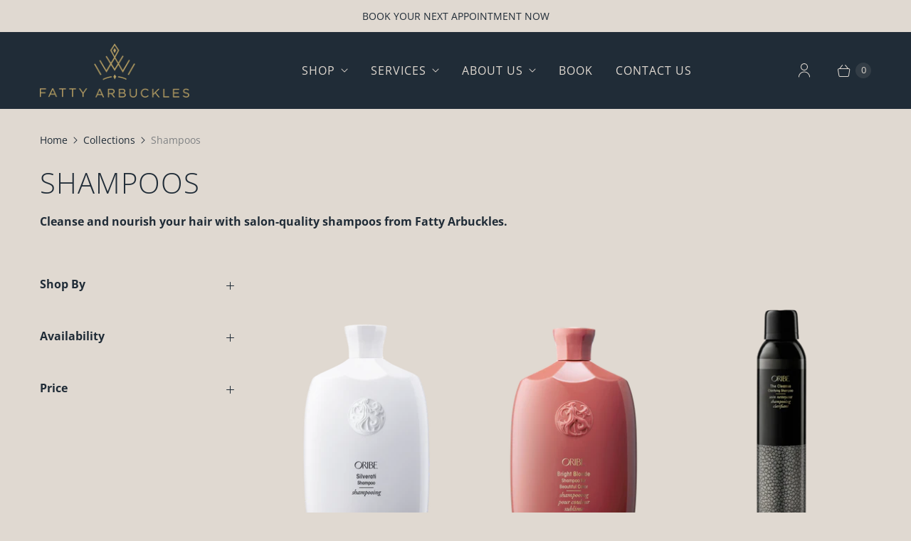

--- FILE ---
content_type: text/html; charset=utf-8
request_url: https://fattyarbuckles.com.au/collections/shampoos
body_size: 38874
content:
<!DOCTYPE html>
<html lang="en" class="no-js">
  <head>
  <script>
    window.Store = window.Store || {};
    window.Store.id = 22574787;
  </script>
    <meta charset="utf-8">
    <meta http-equiv="cleartype" content="on">
    <meta name="robots" content="index,follow">

    
    <title>Shampoos | Fatty Arbuckles Hair Artistry - Fatty Arbuckles Hair Artistry &amp; Lather Lounge</title>

    
      <meta name="description" content="Cleanse and nourish your hair with salon-quality shampoos from Fatty Arbuckles."/>
    

    

<meta name="author" content="Fatty Arbuckles Hair Artistry &amp; Lather Lounge">
<meta property="og:url" content="https://fattyarbuckles.com.au/collections/shampoos">
<meta property="og:site_name" content="Fatty Arbuckles Hair Artistry &amp; Lather Lounge">




  <meta property="og:type" content="product.group">
  <meta property="og:title" content="Shampoos">
  
    <meta property="og:image" content="https://fattyarbuckles.com.au/cdn/shop/collections/Shampoo_600x.png?v=1744590792">
    <meta property="og:image:secure_url" content="https://fattyarbuckles.com.au/cdn/shop/collections/Shampoo_600x.png?v=1744590792">
    <meta property="og:image:alt" content="Shampoos">
    <meta property="og:image:width" content="500">
    <meta property="og:image:height" content="500">
  
  
<meta property="og:image" content="http://fattyarbuckles.com.au/cdn/shop/files/Website_Imagery_Template_28b7035e-b390-4c92-8a51-1fc05000710d_600x.png?v=1747889880">
    <meta property="og:image:secure_url" content="https://fattyarbuckles.com.au/cdn/shop/files/Website_Imagery_Template_28b7035e-b390-4c92-8a51-1fc05000710d_600x.png?v=1747889880">
  



  <meta property="og:description" content="Cleanse and nourish your hair with salon-quality shampoos from Fatty Arbuckles.">




  <meta name="twitter:site" content="@fattyarbuckles_">

<meta name="twitter:card" content="summary">



    
    

    <!-- Mobile Specific Metas -->
    <meta name="HandheldFriendly" content="True">
    <meta name="MobileOptimized" content="320">
    <meta name="viewport" content="width=device-width,initial-scale=1">
    <meta name="theme-color" content="#e0d9d1">

    <!-- Preconnect Domains -->
    <link rel="preconnect" href="https://cdn.shopify.com" crossorigin>
    <link rel="preconnect" href="https://fonts.shopify.com" crossorigin>
    <link rel="preconnect" href="https://monorail-edge.shopifysvc.com">

    <!-- Preload Assets -->
    <link rel="preload" href="//fattyarbuckles.com.au/cdn/shop/t/14/assets/theme.css?v=26531468441931631211759332838" as="style">
    <link rel="preload" href="//fattyarbuckles.com.au/cdn/shop/t/14/assets/retina.js?v=177864684837372332311737079771" as="script">

    <!-- Stylesheets for Retina-->
    <link href="//fattyarbuckles.com.au/cdn/shop/t/14/assets/theme.css?v=26531468441931631211759332838" rel="stylesheet" type="text/css" media="all" />

    
      <link rel="shortcut icon" type="image/x-icon" href="//fattyarbuckles.com.au/cdn/shop/files/fa-circle-navy_180x180.png?v=1694410801">
      <link rel="apple-touch-icon" href="//fattyarbuckles.com.au/cdn/shop/files/fa-circle-navy_180x180.png?v=1694410801"/>
      <link rel="apple-touch-icon" sizes="72x72" href="//fattyarbuckles.com.au/cdn/shop/files/fa-circle-navy_72x72.png?v=1694410801"/>
      <link rel="apple-touch-icon" sizes="114x114" href="//fattyarbuckles.com.au/cdn/shop/files/fa-circle-navy_114x114.png?v=1694410801"/>
      <link rel="apple-touch-icon" sizes="180x180" href="//fattyarbuckles.com.au/cdn/shop/files/fa-circle-navy_180x180.png?v=1694410801"/>
      <link rel="apple-touch-icon" sizes="228x228" href="//fattyarbuckles.com.au/cdn/shop/files/fa-circle-navy_228x228.png?v=1694410801"/>
    

    <link rel="canonical" href="https://fattyarbuckles.com.au/collections/shampoos"/>

    

    

    
    <script>
      window.PXUTheme = window.PXUTheme || {};
      window.PXUTheme.version = '7.1.0';
      window.PXUTheme.name = 'Retina';
    </script>
    


    <script>
      
window.PXUTheme = window.PXUTheme || {};


window.PXUTheme.routes = window.PXUTheme.routes || {};
window.PXUTheme.routes.root_url = "/";
window.PXUTheme.routes.cart_url = "/cart";
window.PXUTheme.routes.search_url = "/search";
window.PXUTheme.routes.predictive_search_url = "/search/suggest";
window.PXUTheme.routes.product_recommendations_url = "/recommendations/products";


window.PXUTheme.theme_settings = {};

window.PXUTheme.theme_settings.current_locale = "en";
window.PXUTheme.theme_settings.shop_url = "https://fattyarbuckles.com.au";


window.PXUTheme.theme_settings.cart_action_type = "ajax";
window.PXUTheme.theme_settings.shipping_calculator = false;


window.PXUTheme.theme_settings.newsletter_popup = false;
window.PXUTheme.theme_settings.newsletter_popup_days = "2";
window.PXUTheme.theme_settings.newsletter_popup_mobile = true;
window.PXUTheme.theme_settings.newsletter_popup_seconds = 6;


window.PXUTheme.theme_settings.enable_autocomplete = true;


window.PXUTheme.theme_settings.free_text = "Free";
window.PXUTheme.theme_settings.sold_out_options = "selectable";
window.PXUTheme.theme_settings.select_first_available_variant = true;
window.PXUTheme.theme_settings.notify_me_form = true;
window.PXUTheme.theme_settings.show_secondary_media = true;


window.PXUTheme.theme_settings.display_inventory_left = true;
window.PXUTheme.theme_settings.inventory_threshold = 10;
window.PXUTheme.theme_settings.limit_quantity = true;


window.PXUTheme.translation = {};


window.PXUTheme.translation.newsletter_success_text = "Thank you for joining our mailing list!";


window.PXUTheme.translation.contact_field_email = "";


window.PXUTheme.translation.menu = "Menu";


window.PXUTheme.translation.search = "Search";
window.PXUTheme.translation.all_results = "View all results";


window.PXUTheme.translation.agree_to_terms_warning = "You must agree with the terms and conditions to checkout.";
window.PXUTheme.translation.cart_discount = "Discount";
window.PXUTheme.translation.edit_cart = "Edit Cart";
window.PXUTheme.translation.add_to_cart = "Add to Cart";
window.PXUTheme.translation.add_to_cart_success = "Translation missing: en.layout.general.add_to_cart_success";
window.PXUTheme.translation.agree_to_terms_html = "I Agree with the Terms &amp; Conditions";
window.PXUTheme.translation.checkout = "Checkout";
window.PXUTheme.translation.or = "Translation missing: en.layout.general.or";
window.PXUTheme.translation.continue_shopping = "Continue Shopping";
window.PXUTheme.translation.empty_cart = "Your Cart is Empty";
window.PXUTheme.translation.cart_total = "Total";
window.PXUTheme.translation.subtotal = "Subtotal";
window.PXUTheme.translation.cart_notes = "Order Notes";
window.PXUTheme.translation.no_shipping_destination = "We do not ship to this destination.";
window.PXUTheme.translation.additional_rate = "There is one shipping rate available for";
window.PXUTheme.translation.additional_rate_at = "at";
window.PXUTheme.translation.additional_rates_part_1 = "There are";
window.PXUTheme.translation.additional_rates_part_2 = "shipping rates available for";
window.PXUTheme.translation.additional_rates_part_3 = "starting at";



window.PXUTheme.translation.product_add_to_cart_success = "Added";
window.PXUTheme.translation.product_add_to_cart = "Add to Cart";
window.PXUTheme.translation.product_notify_form_email = "Enter your email address...";
window.PXUTheme.translation.product_notify_form_send = "Send";
window.PXUTheme.translation.items_left_count_one = "item left";
window.PXUTheme.translation.items_left_count_other = "items left";
window.PXUTheme.translation.product_sold_out = "Sold Out";
window.PXUTheme.translation.product_unavailable = "Unavailable";
window.PXUTheme.translation.product_notify_form_success = "Thanks! We will notify you when this product becomes available!";
window.PXUTheme.translation.product_from = "from";



window.PXUTheme.media_queries = {};
window.PXUTheme.media_queries.small = window.matchMedia( "(max-width: 480px)" );
window.PXUTheme.media_queries.medium = window.matchMedia( "(max-width: 798px)" );
window.PXUTheme.media_queries.large = window.matchMedia( "(min-width: 799px)" );
window.PXUTheme.media_queries.larger = window.matchMedia( "(min-width: 960px)" );
window.PXUTheme.media_queries.xlarge = window.matchMedia( "(min-width: 1200px)" );
window.PXUTheme.media_queries.ie10 = window.matchMedia( "all and (-ms-high-contrast: none), (-ms-high-contrast: active)" );
window.PXUTheme.media_queries.tablet = window.matchMedia( "only screen and (min-width: 799px) and (max-width: 1024px)" );


window.PXUTheme.device = {};
window.PXUTheme.device.hasTouch = window.matchMedia("(any-pointer: coarse)");
window.PXUTheme.device.hasMouse = window.matchMedia("(any-pointer: fine)");


window.PXUTheme.currency = {};


window.PXUTheme.currency.shop_currency = "AUD";
window.PXUTheme.currency.default_currency = "AUD";
window.PXUTheme.currency.display_format = "money_format";
window.PXUTheme.currency.money_format = "${{amount}}";
window.PXUTheme.currency.money_format_no_currency = "${{amount}}";
window.PXUTheme.currency.money_format_currency = "${{amount}} AUD";
window.PXUTheme.currency.native_multi_currency = true;
window.PXUTheme.currency.iso_code = "AUD";
window.PXUTheme.currency.symbol = "$";
window.PXUTheme.currency.shipping_calculator = false;
    </script>

    <script src="//fattyarbuckles.com.au/cdn/shop/t/14/assets/retina.js?v=177864684837372332311737079771" defer></script>

    <script>window.performance && window.performance.mark && window.performance.mark('shopify.content_for_header.start');</script><meta name="google-site-verification" content="EjhPJoiiwnf7CYGT6Xti_-A66BwBQ08uATk5_tHhPRg">
<meta name="google-site-verification" content="EjhPJoiiwnf7CYGT6Xti_-A66BwBQ08uATk5_tHhPRg">
<meta id="shopify-digital-wallet" name="shopify-digital-wallet" content="/22574787/digital_wallets/dialog">
<meta name="shopify-checkout-api-token" content="9004f228b0cc8c2ef078c904ffd4846c">
<meta id="in-context-paypal-metadata" data-shop-id="22574787" data-venmo-supported="false" data-environment="production" data-locale="en_US" data-paypal-v4="true" data-currency="AUD">
<link rel="alternate" type="application/atom+xml" title="Feed" href="/collections/shampoos.atom" />
<link rel="alternate" type="application/json+oembed" href="https://fattyarbuckles.com.au/collections/shampoos.oembed">
<script async="async" src="/checkouts/internal/preloads.js?locale=en-AU"></script>
<link rel="preconnect" href="https://shop.app" crossorigin="anonymous">
<script async="async" src="https://shop.app/checkouts/internal/preloads.js?locale=en-AU&shop_id=22574787" crossorigin="anonymous"></script>
<script id="apple-pay-shop-capabilities" type="application/json">{"shopId":22574787,"countryCode":"AU","currencyCode":"AUD","merchantCapabilities":["supports3DS"],"merchantId":"gid:\/\/shopify\/Shop\/22574787","merchantName":"Fatty Arbuckles Hair Artistry \u0026 Lather Lounge","requiredBillingContactFields":["postalAddress","email","phone"],"requiredShippingContactFields":["postalAddress","email","phone"],"shippingType":"shipping","supportedNetworks":["visa","masterCard","amex","jcb"],"total":{"type":"pending","label":"Fatty Arbuckles Hair Artistry \u0026 Lather Lounge","amount":"1.00"},"shopifyPaymentsEnabled":true,"supportsSubscriptions":true}</script>
<script id="shopify-features" type="application/json">{"accessToken":"9004f228b0cc8c2ef078c904ffd4846c","betas":["rich-media-storefront-analytics"],"domain":"fattyarbuckles.com.au","predictiveSearch":true,"shopId":22574787,"locale":"en"}</script>
<script>var Shopify = Shopify || {};
Shopify.shop = "fatty-arbuckles-hair-artistry.myshopify.com";
Shopify.locale = "en";
Shopify.currency = {"active":"AUD","rate":"1.0"};
Shopify.country = "AU";
Shopify.theme = {"name":"2025 Website Update by MONTAS","id":129426784350,"schema_name":"Retina","schema_version":"7.1.0","theme_store_id":601,"role":"main"};
Shopify.theme.handle = "null";
Shopify.theme.style = {"id":null,"handle":null};
Shopify.cdnHost = "fattyarbuckles.com.au/cdn";
Shopify.routes = Shopify.routes || {};
Shopify.routes.root = "/";</script>
<script type="module">!function(o){(o.Shopify=o.Shopify||{}).modules=!0}(window);</script>
<script>!function(o){function n(){var o=[];function n(){o.push(Array.prototype.slice.apply(arguments))}return n.q=o,n}var t=o.Shopify=o.Shopify||{};t.loadFeatures=n(),t.autoloadFeatures=n()}(window);</script>
<script>
  window.ShopifyPay = window.ShopifyPay || {};
  window.ShopifyPay.apiHost = "shop.app\/pay";
  window.ShopifyPay.redirectState = null;
</script>
<script id="shop-js-analytics" type="application/json">{"pageType":"collection"}</script>
<script defer="defer" async type="module" src="//fattyarbuckles.com.au/cdn/shopifycloud/shop-js/modules/v2/client.init-shop-cart-sync_COMZFrEa.en.esm.js"></script>
<script defer="defer" async type="module" src="//fattyarbuckles.com.au/cdn/shopifycloud/shop-js/modules/v2/chunk.common_CdXrxk3f.esm.js"></script>
<script type="module">
  await import("//fattyarbuckles.com.au/cdn/shopifycloud/shop-js/modules/v2/client.init-shop-cart-sync_COMZFrEa.en.esm.js");
await import("//fattyarbuckles.com.au/cdn/shopifycloud/shop-js/modules/v2/chunk.common_CdXrxk3f.esm.js");

  window.Shopify.SignInWithShop?.initShopCartSync?.({"fedCMEnabled":true,"windoidEnabled":true});

</script>
<script>
  window.Shopify = window.Shopify || {};
  if (!window.Shopify.featureAssets) window.Shopify.featureAssets = {};
  window.Shopify.featureAssets['shop-js'] = {"shop-cart-sync":["modules/v2/client.shop-cart-sync_CRSPkpKa.en.esm.js","modules/v2/chunk.common_CdXrxk3f.esm.js"],"init-fed-cm":["modules/v2/client.init-fed-cm_DO1JVZ96.en.esm.js","modules/v2/chunk.common_CdXrxk3f.esm.js"],"init-windoid":["modules/v2/client.init-windoid_hXardXh0.en.esm.js","modules/v2/chunk.common_CdXrxk3f.esm.js"],"init-shop-email-lookup-coordinator":["modules/v2/client.init-shop-email-lookup-coordinator_jpxQlUsx.en.esm.js","modules/v2/chunk.common_CdXrxk3f.esm.js"],"shop-toast-manager":["modules/v2/client.shop-toast-manager_C-K0q6-t.en.esm.js","modules/v2/chunk.common_CdXrxk3f.esm.js"],"shop-button":["modules/v2/client.shop-button_B6dBoDg5.en.esm.js","modules/v2/chunk.common_CdXrxk3f.esm.js"],"shop-login-button":["modules/v2/client.shop-login-button_BHRMsoBb.en.esm.js","modules/v2/chunk.common_CdXrxk3f.esm.js","modules/v2/chunk.modal_C89cmTvN.esm.js"],"shop-cash-offers":["modules/v2/client.shop-cash-offers_p6Pw3nax.en.esm.js","modules/v2/chunk.common_CdXrxk3f.esm.js","modules/v2/chunk.modal_C89cmTvN.esm.js"],"avatar":["modules/v2/client.avatar_BTnouDA3.en.esm.js"],"init-shop-cart-sync":["modules/v2/client.init-shop-cart-sync_COMZFrEa.en.esm.js","modules/v2/chunk.common_CdXrxk3f.esm.js"],"init-shop-for-new-customer-accounts":["modules/v2/client.init-shop-for-new-customer-accounts_BNQiNx4m.en.esm.js","modules/v2/client.shop-login-button_BHRMsoBb.en.esm.js","modules/v2/chunk.common_CdXrxk3f.esm.js","modules/v2/chunk.modal_C89cmTvN.esm.js"],"pay-button":["modules/v2/client.pay-button_CRuQ9trT.en.esm.js","modules/v2/chunk.common_CdXrxk3f.esm.js"],"init-customer-accounts-sign-up":["modules/v2/client.init-customer-accounts-sign-up_Q1yheB3t.en.esm.js","modules/v2/client.shop-login-button_BHRMsoBb.en.esm.js","modules/v2/chunk.common_CdXrxk3f.esm.js","modules/v2/chunk.modal_C89cmTvN.esm.js"],"checkout-modal":["modules/v2/client.checkout-modal_DtXVhFgQ.en.esm.js","modules/v2/chunk.common_CdXrxk3f.esm.js","modules/v2/chunk.modal_C89cmTvN.esm.js"],"init-customer-accounts":["modules/v2/client.init-customer-accounts_B5rMd0lj.en.esm.js","modules/v2/client.shop-login-button_BHRMsoBb.en.esm.js","modules/v2/chunk.common_CdXrxk3f.esm.js","modules/v2/chunk.modal_C89cmTvN.esm.js"],"lead-capture":["modules/v2/client.lead-capture_CmGCXBh3.en.esm.js","modules/v2/chunk.common_CdXrxk3f.esm.js","modules/v2/chunk.modal_C89cmTvN.esm.js"],"shop-follow-button":["modules/v2/client.shop-follow-button_CV5C02lv.en.esm.js","modules/v2/chunk.common_CdXrxk3f.esm.js","modules/v2/chunk.modal_C89cmTvN.esm.js"],"shop-login":["modules/v2/client.shop-login_Bz_Zm_XZ.en.esm.js","modules/v2/chunk.common_CdXrxk3f.esm.js","modules/v2/chunk.modal_C89cmTvN.esm.js"],"payment-terms":["modules/v2/client.payment-terms_D7XnU2ez.en.esm.js","modules/v2/chunk.common_CdXrxk3f.esm.js","modules/v2/chunk.modal_C89cmTvN.esm.js"]};
</script>
<script>(function() {
  var isLoaded = false;
  function asyncLoad() {
    if (isLoaded) return;
    isLoaded = true;
    var urls = ["\/\/www.powr.io\/powr.js?powr-token=fatty-arbuckles-hair-artistry.myshopify.com\u0026external-type=shopify\u0026shop=fatty-arbuckles-hair-artistry.myshopify.com","https:\/\/cdn.nfcube.com\/instafeed-b2ddf9af241e4ae7a2b36a44b102a2f0.js?shop=fatty-arbuckles-hair-artistry.myshopify.com","https:\/\/script.pop-convert.com\/new-micro\/production.pc.min.js?unique_id=fatty-arbuckles-hair-artistry.myshopify.com\u0026shop=fatty-arbuckles-hair-artistry.myshopify.com","https:\/\/cdn.s3.pop-convert.com\/pcjs.production.min.js?unique_id=fatty-arbuckles-hair-artistry.myshopify.com\u0026shop=fatty-arbuckles-hair-artistry.myshopify.com","https:\/\/chimpstatic.com\/mcjs-connected\/js\/users\/c0108de0ca56a0188d7fa7985\/2f6e91a83f81c2c691a49e5cd.js?shop=fatty-arbuckles-hair-artistry.myshopify.com"];
    for (var i = 0; i < urls.length; i++) {
      var s = document.createElement('script');
      s.type = 'text/javascript';
      s.async = true;
      s.src = urls[i];
      var x = document.getElementsByTagName('script')[0];
      x.parentNode.insertBefore(s, x);
    }
  };
  if(window.attachEvent) {
    window.attachEvent('onload', asyncLoad);
  } else {
    window.addEventListener('load', asyncLoad, false);
  }
})();</script>
<script id="__st">var __st={"a":22574787,"offset":-43200,"reqid":"245ea554-c3c5-406f-bf23-81c8ce6dcbfd-1763335102","pageurl":"fattyarbuckles.com.au\/collections\/shampoos","u":"09aa83e7dd46","p":"collection","rtyp":"collection","rid":273149984862};</script>
<script>window.ShopifyPaypalV4VisibilityTracking = true;</script>
<script id="captcha-bootstrap">!function(){'use strict';const t='contact',e='account',n='new_comment',o=[[t,t],['blogs',n],['comments',n],[t,'customer']],c=[[e,'customer_login'],[e,'guest_login'],[e,'recover_customer_password'],[e,'create_customer']],r=t=>t.map((([t,e])=>`form[action*='/${t}']:not([data-nocaptcha='true']) input[name='form_type'][value='${e}']`)).join(','),a=t=>()=>t?[...document.querySelectorAll(t)].map((t=>t.form)):[];function s(){const t=[...o],e=r(t);return a(e)}const i='password',u='form_key',d=['recaptcha-v3-token','g-recaptcha-response','h-captcha-response',i],f=()=>{try{return window.sessionStorage}catch{return}},m='__shopify_v',_=t=>t.elements[u];function p(t,e,n=!1){try{const o=window.sessionStorage,c=JSON.parse(o.getItem(e)),{data:r}=function(t){const{data:e,action:n}=t;return t[m]||n?{data:e,action:n}:{data:t,action:n}}(c);for(const[e,n]of Object.entries(r))t.elements[e]&&(t.elements[e].value=n);n&&o.removeItem(e)}catch(o){console.error('form repopulation failed',{error:o})}}const l='form_type',E='cptcha';function T(t){t.dataset[E]=!0}const w=window,h=w.document,L='Shopify',v='ce_forms',y='captcha';let A=!1;((t,e)=>{const n=(g='f06e6c50-85a8-45c8-87d0-21a2b65856fe',I='https://cdn.shopify.com/shopifycloud/storefront-forms-hcaptcha/ce_storefront_forms_captcha_hcaptcha.v1.5.2.iife.js',D={infoText:'Protected by hCaptcha',privacyText:'Privacy',termsText:'Terms'},(t,e,n)=>{const o=w[L][v],c=o.bindForm;if(c)return c(t,g,e,D).then(n);var r;o.q.push([[t,g,e,D],n]),r=I,A||(h.body.append(Object.assign(h.createElement('script'),{id:'captcha-provider',async:!0,src:r})),A=!0)});var g,I,D;w[L]=w[L]||{},w[L][v]=w[L][v]||{},w[L][v].q=[],w[L][y]=w[L][y]||{},w[L][y].protect=function(t,e){n(t,void 0,e),T(t)},Object.freeze(w[L][y]),function(t,e,n,w,h,L){const[v,y,A,g]=function(t,e,n){const i=e?o:[],u=t?c:[],d=[...i,...u],f=r(d),m=r(i),_=r(d.filter((([t,e])=>n.includes(e))));return[a(f),a(m),a(_),s()]}(w,h,L),I=t=>{const e=t.target;return e instanceof HTMLFormElement?e:e&&e.form},D=t=>v().includes(t);t.addEventListener('submit',(t=>{const e=I(t);if(!e)return;const n=D(e)&&!e.dataset.hcaptchaBound&&!e.dataset.recaptchaBound,o=_(e),c=g().includes(e)&&(!o||!o.value);(n||c)&&t.preventDefault(),c&&!n&&(function(t){try{if(!f())return;!function(t){const e=f();if(!e)return;const n=_(t);if(!n)return;const o=n.value;o&&e.removeItem(o)}(t);const e=Array.from(Array(32),(()=>Math.random().toString(36)[2])).join('');!function(t,e){_(t)||t.append(Object.assign(document.createElement('input'),{type:'hidden',name:u})),t.elements[u].value=e}(t,e),function(t,e){const n=f();if(!n)return;const o=[...t.querySelectorAll(`input[type='${i}']`)].map((({name:t})=>t)),c=[...d,...o],r={};for(const[a,s]of new FormData(t).entries())c.includes(a)||(r[a]=s);n.setItem(e,JSON.stringify({[m]:1,action:t.action,data:r}))}(t,e)}catch(e){console.error('failed to persist form',e)}}(e),e.submit())}));const S=(t,e)=>{t&&!t.dataset[E]&&(n(t,e.some((e=>e===t))),T(t))};for(const o of['focusin','change'])t.addEventListener(o,(t=>{const e=I(t);D(e)&&S(e,y())}));const B=e.get('form_key'),M=e.get(l),P=B&&M;t.addEventListener('DOMContentLoaded',(()=>{const t=y();if(P)for(const e of t)e.elements[l].value===M&&p(e,B);[...new Set([...A(),...v().filter((t=>'true'===t.dataset.shopifyCaptcha))])].forEach((e=>S(e,t)))}))}(h,new URLSearchParams(w.location.search),n,t,e,['guest_login'])})(!0,!0)}();</script>
<script integrity="sha256-52AcMU7V7pcBOXWImdc/TAGTFKeNjmkeM1Pvks/DTgc=" data-source-attribution="shopify.loadfeatures" defer="defer" src="//fattyarbuckles.com.au/cdn/shopifycloud/storefront/assets/storefront/load_feature-81c60534.js" crossorigin="anonymous"></script>
<script crossorigin="anonymous" defer="defer" src="//fattyarbuckles.com.au/cdn/shopifycloud/storefront/assets/shopify_pay/storefront-65b4c6d7.js?v=20250812"></script>
<script data-source-attribution="shopify.dynamic_checkout.dynamic.init">var Shopify=Shopify||{};Shopify.PaymentButton=Shopify.PaymentButton||{isStorefrontPortableWallets:!0,init:function(){window.Shopify.PaymentButton.init=function(){};var t=document.createElement("script");t.src="https://fattyarbuckles.com.au/cdn/shopifycloud/portable-wallets/latest/portable-wallets.en.js",t.type="module",document.head.appendChild(t)}};
</script>
<script data-source-attribution="shopify.dynamic_checkout.buyer_consent">
  function portableWalletsHideBuyerConsent(e){var t=document.getElementById("shopify-buyer-consent"),n=document.getElementById("shopify-subscription-policy-button");t&&n&&(t.classList.add("hidden"),t.setAttribute("aria-hidden","true"),n.removeEventListener("click",e))}function portableWalletsShowBuyerConsent(e){var t=document.getElementById("shopify-buyer-consent"),n=document.getElementById("shopify-subscription-policy-button");t&&n&&(t.classList.remove("hidden"),t.removeAttribute("aria-hidden"),n.addEventListener("click",e))}window.Shopify?.PaymentButton&&(window.Shopify.PaymentButton.hideBuyerConsent=portableWalletsHideBuyerConsent,window.Shopify.PaymentButton.showBuyerConsent=portableWalletsShowBuyerConsent);
</script>
<script data-source-attribution="shopify.dynamic_checkout.cart.bootstrap">document.addEventListener("DOMContentLoaded",(function(){function t(){return document.querySelector("shopify-accelerated-checkout-cart, shopify-accelerated-checkout")}if(t())Shopify.PaymentButton.init();else{new MutationObserver((function(e,n){t()&&(Shopify.PaymentButton.init(),n.disconnect())})).observe(document.body,{childList:!0,subtree:!0})}}));
</script>
<link id="shopify-accelerated-checkout-styles" rel="stylesheet" media="screen" href="https://fattyarbuckles.com.au/cdn/shopifycloud/portable-wallets/latest/accelerated-checkout-backwards-compat.css" crossorigin="anonymous">
<style id="shopify-accelerated-checkout-cart">
        #shopify-buyer-consent {
  margin-top: 1em;
  display: inline-block;
  width: 100%;
}

#shopify-buyer-consent.hidden {
  display: none;
}

#shopify-subscription-policy-button {
  background: none;
  border: none;
  padding: 0;
  text-decoration: underline;
  font-size: inherit;
  cursor: pointer;
}

#shopify-subscription-policy-button::before {
  box-shadow: none;
}

      </style>

<script>window.performance && window.performance.mark && window.performance.mark('shopify.content_for_header.end');</script>

    <script>
      document.documentElement.className=document.documentElement.className.replace(/\bno-js\b/,'js');
      if(window.Shopify&&window.Shopify.designMode)document.documentElement.className+=' in-theme-editor';
    </script>

    
  <!-- BEGIN app block: shopify://apps/instafeed/blocks/head-block/c447db20-095d-4a10-9725-b5977662c9d5 --><link rel="preconnect" href="https://cdn.nfcube.com/">
<link rel="preconnect" href="https://scontent.cdninstagram.com/">


  <script>
    document.addEventListener('DOMContentLoaded', function () {
      let instafeedScript = document.createElement('script');

      
        instafeedScript.src = 'https://cdn.nfcube.com/instafeed-b2ddf9af241e4ae7a2b36a44b102a2f0.js';
      

      document.body.appendChild(instafeedScript);
    });
  </script>





<!-- END app block --><script src="https://cdn.shopify.com/extensions/019a4bd6-5189-7b1b-88e6-ae4214511ca1/vite-vue3-typescript-eslint-prettier-32/assets/main.js" type="text/javascript" defer="defer"></script>
<script src="https://cdn.shopify.com/extensions/9118a869-43ed-4a7b-9a43-d1dbca3b0281/forms-2271/assets/shopify-forms-loader.js" type="text/javascript" defer="defer"></script>
<link href="https://monorail-edge.shopifysvc.com" rel="dns-prefetch">
<script>(function(){if ("sendBeacon" in navigator && "performance" in window) {try {var session_token_from_headers = performance.getEntriesByType('navigation')[0].serverTiming.find(x => x.name == '_s').description;} catch {var session_token_from_headers = undefined;}var session_cookie_matches = document.cookie.match(/_shopify_s=([^;]*)/);var session_token_from_cookie = session_cookie_matches && session_cookie_matches.length === 2 ? session_cookie_matches[1] : "";var session_token = session_token_from_headers || session_token_from_cookie || "";function handle_abandonment_event(e) {var entries = performance.getEntries().filter(function(entry) {return /monorail-edge.shopifysvc.com/.test(entry.name);});if (!window.abandonment_tracked && entries.length === 0) {window.abandonment_tracked = true;var currentMs = Date.now();var navigation_start = performance.timing.navigationStart;var payload = {shop_id: 22574787,url: window.location.href,navigation_start,duration: currentMs - navigation_start,session_token,page_type: "collection"};window.navigator.sendBeacon("https://monorail-edge.shopifysvc.com/v1/produce", JSON.stringify({schema_id: "online_store_buyer_site_abandonment/1.1",payload: payload,metadata: {event_created_at_ms: currentMs,event_sent_at_ms: currentMs}}));}}window.addEventListener('pagehide', handle_abandonment_event);}}());</script>
<script id="web-pixels-manager-setup">(function e(e,d,r,n,o){if(void 0===o&&(o={}),!Boolean(null===(a=null===(i=window.Shopify)||void 0===i?void 0:i.analytics)||void 0===a?void 0:a.replayQueue)){var i,a;window.Shopify=window.Shopify||{};var t=window.Shopify;t.analytics=t.analytics||{};var s=t.analytics;s.replayQueue=[],s.publish=function(e,d,r){return s.replayQueue.push([e,d,r]),!0};try{self.performance.mark("wpm:start")}catch(e){}var l=function(){var e={modern:/Edge?\/(1{2}[4-9]|1[2-9]\d|[2-9]\d{2}|\d{4,})\.\d+(\.\d+|)|Firefox\/(1{2}[4-9]|1[2-9]\d|[2-9]\d{2}|\d{4,})\.\d+(\.\d+|)|Chrom(ium|e)\/(9{2}|\d{3,})\.\d+(\.\d+|)|(Maci|X1{2}).+ Version\/(15\.\d+|(1[6-9]|[2-9]\d|\d{3,})\.\d+)([,.]\d+|)( \(\w+\)|)( Mobile\/\w+|) Safari\/|Chrome.+OPR\/(9{2}|\d{3,})\.\d+\.\d+|(CPU[ +]OS|iPhone[ +]OS|CPU[ +]iPhone|CPU IPhone OS|CPU iPad OS)[ +]+(15[._]\d+|(1[6-9]|[2-9]\d|\d{3,})[._]\d+)([._]\d+|)|Android:?[ /-](13[3-9]|1[4-9]\d|[2-9]\d{2}|\d{4,})(\.\d+|)(\.\d+|)|Android.+Firefox\/(13[5-9]|1[4-9]\d|[2-9]\d{2}|\d{4,})\.\d+(\.\d+|)|Android.+Chrom(ium|e)\/(13[3-9]|1[4-9]\d|[2-9]\d{2}|\d{4,})\.\d+(\.\d+|)|SamsungBrowser\/([2-9]\d|\d{3,})\.\d+/,legacy:/Edge?\/(1[6-9]|[2-9]\d|\d{3,})\.\d+(\.\d+|)|Firefox\/(5[4-9]|[6-9]\d|\d{3,})\.\d+(\.\d+|)|Chrom(ium|e)\/(5[1-9]|[6-9]\d|\d{3,})\.\d+(\.\d+|)([\d.]+$|.*Safari\/(?![\d.]+ Edge\/[\d.]+$))|(Maci|X1{2}).+ Version\/(10\.\d+|(1[1-9]|[2-9]\d|\d{3,})\.\d+)([,.]\d+|)( \(\w+\)|)( Mobile\/\w+|) Safari\/|Chrome.+OPR\/(3[89]|[4-9]\d|\d{3,})\.\d+\.\d+|(CPU[ +]OS|iPhone[ +]OS|CPU[ +]iPhone|CPU IPhone OS|CPU iPad OS)[ +]+(10[._]\d+|(1[1-9]|[2-9]\d|\d{3,})[._]\d+)([._]\d+|)|Android:?[ /-](13[3-9]|1[4-9]\d|[2-9]\d{2}|\d{4,})(\.\d+|)(\.\d+|)|Mobile Safari.+OPR\/([89]\d|\d{3,})\.\d+\.\d+|Android.+Firefox\/(13[5-9]|1[4-9]\d|[2-9]\d{2}|\d{4,})\.\d+(\.\d+|)|Android.+Chrom(ium|e)\/(13[3-9]|1[4-9]\d|[2-9]\d{2}|\d{4,})\.\d+(\.\d+|)|Android.+(UC? ?Browser|UCWEB|U3)[ /]?(15\.([5-9]|\d{2,})|(1[6-9]|[2-9]\d|\d{3,})\.\d+)\.\d+|SamsungBrowser\/(5\.\d+|([6-9]|\d{2,})\.\d+)|Android.+MQ{2}Browser\/(14(\.(9|\d{2,})|)|(1[5-9]|[2-9]\d|\d{3,})(\.\d+|))(\.\d+|)|K[Aa][Ii]OS\/(3\.\d+|([4-9]|\d{2,})\.\d+)(\.\d+|)/},d=e.modern,r=e.legacy,n=navigator.userAgent;return n.match(d)?"modern":n.match(r)?"legacy":"unknown"}(),u="modern"===l?"modern":"legacy",c=(null!=n?n:{modern:"",legacy:""})[u],f=function(e){return[e.baseUrl,"/wpm","/b",e.hashVersion,"modern"===e.buildTarget?"m":"l",".js"].join("")}({baseUrl:d,hashVersion:r,buildTarget:u}),m=function(e){var d=e.version,r=e.bundleTarget,n=e.surface,o=e.pageUrl,i=e.monorailEndpoint;return{emit:function(e){var a=e.status,t=e.errorMsg,s=(new Date).getTime(),l=JSON.stringify({metadata:{event_sent_at_ms:s},events:[{schema_id:"web_pixels_manager_load/3.1",payload:{version:d,bundle_target:r,page_url:o,status:a,surface:n,error_msg:t},metadata:{event_created_at_ms:s}}]});if(!i)return console&&console.warn&&console.warn("[Web Pixels Manager] No Monorail endpoint provided, skipping logging."),!1;try{return self.navigator.sendBeacon.bind(self.navigator)(i,l)}catch(e){}var u=new XMLHttpRequest;try{return u.open("POST",i,!0),u.setRequestHeader("Content-Type","text/plain"),u.send(l),!0}catch(e){return console&&console.warn&&console.warn("[Web Pixels Manager] Got an unhandled error while logging to Monorail."),!1}}}}({version:r,bundleTarget:l,surface:e.surface,pageUrl:self.location.href,monorailEndpoint:e.monorailEndpoint});try{o.browserTarget=l,function(e){var d=e.src,r=e.async,n=void 0===r||r,o=e.onload,i=e.onerror,a=e.sri,t=e.scriptDataAttributes,s=void 0===t?{}:t,l=document.createElement("script"),u=document.querySelector("head"),c=document.querySelector("body");if(l.async=n,l.src=d,a&&(l.integrity=a,l.crossOrigin="anonymous"),s)for(var f in s)if(Object.prototype.hasOwnProperty.call(s,f))try{l.dataset[f]=s[f]}catch(e){}if(o&&l.addEventListener("load",o),i&&l.addEventListener("error",i),u)u.appendChild(l);else{if(!c)throw new Error("Did not find a head or body element to append the script");c.appendChild(l)}}({src:f,async:!0,onload:function(){if(!function(){var e,d;return Boolean(null===(d=null===(e=window.Shopify)||void 0===e?void 0:e.analytics)||void 0===d?void 0:d.initialized)}()){var d=window.webPixelsManager.init(e)||void 0;if(d){var r=window.Shopify.analytics;r.replayQueue.forEach((function(e){var r=e[0],n=e[1],o=e[2];d.publishCustomEvent(r,n,o)})),r.replayQueue=[],r.publish=d.publishCustomEvent,r.visitor=d.visitor,r.initialized=!0}}},onerror:function(){return m.emit({status:"failed",errorMsg:"".concat(f," has failed to load")})},sri:function(e){var d=/^sha384-[A-Za-z0-9+/=]+$/;return"string"==typeof e&&d.test(e)}(c)?c:"",scriptDataAttributes:o}),m.emit({status:"loading"})}catch(e){m.emit({status:"failed",errorMsg:(null==e?void 0:e.message)||"Unknown error"})}}})({shopId: 22574787,storefrontBaseUrl: "https://fattyarbuckles.com.au",extensionsBaseUrl: "https://extensions.shopifycdn.com/cdn/shopifycloud/web-pixels-manager",monorailEndpoint: "https://monorail-edge.shopifysvc.com/unstable/produce_batch",surface: "storefront-renderer",enabledBetaFlags: ["2dca8a86"],webPixelsConfigList: [{"id":"339017822","configuration":"{\"config\":\"{\\\"pixel_id\\\":\\\"G-J5P3PH63ZE\\\",\\\"target_country\\\":\\\"AU\\\",\\\"gtag_events\\\":[{\\\"type\\\":\\\"search\\\",\\\"action_label\\\":\\\"G-J5P3PH63ZE\\\"},{\\\"type\\\":\\\"begin_checkout\\\",\\\"action_label\\\":\\\"G-J5P3PH63ZE\\\"},{\\\"type\\\":\\\"view_item\\\",\\\"action_label\\\":[\\\"G-J5P3PH63ZE\\\",\\\"MC-7CPBXRG11Z\\\"]},{\\\"type\\\":\\\"purchase\\\",\\\"action_label\\\":[\\\"G-J5P3PH63ZE\\\",\\\"MC-7CPBXRG11Z\\\"]},{\\\"type\\\":\\\"page_view\\\",\\\"action_label\\\":[\\\"G-J5P3PH63ZE\\\",\\\"MC-7CPBXRG11Z\\\"]},{\\\"type\\\":\\\"add_payment_info\\\",\\\"action_label\\\":\\\"G-J5P3PH63ZE\\\"},{\\\"type\\\":\\\"add_to_cart\\\",\\\"action_label\\\":\\\"G-J5P3PH63ZE\\\"}],\\\"enable_monitoring_mode\\\":false}\"}","eventPayloadVersion":"v1","runtimeContext":"OPEN","scriptVersion":"b2a88bafab3e21179ed38636efcd8a93","type":"APP","apiClientId":1780363,"privacyPurposes":[],"dataSharingAdjustments":{"protectedCustomerApprovalScopes":["read_customer_address","read_customer_email","read_customer_name","read_customer_personal_data","read_customer_phone"]}},{"id":"93945950","configuration":"{\"pixel_id\":\"281752789045255\",\"pixel_type\":\"facebook_pixel\",\"metaapp_system_user_token\":\"-\"}","eventPayloadVersion":"v1","runtimeContext":"OPEN","scriptVersion":"ca16bc87fe92b6042fbaa3acc2fbdaa6","type":"APP","apiClientId":2329312,"privacyPurposes":["ANALYTICS","MARKETING","SALE_OF_DATA"],"dataSharingAdjustments":{"protectedCustomerApprovalScopes":["read_customer_address","read_customer_email","read_customer_name","read_customer_personal_data","read_customer_phone"]}},{"id":"shopify-app-pixel","configuration":"{}","eventPayloadVersion":"v1","runtimeContext":"STRICT","scriptVersion":"0450","apiClientId":"shopify-pixel","type":"APP","privacyPurposes":["ANALYTICS","MARKETING"]},{"id":"shopify-custom-pixel","eventPayloadVersion":"v1","runtimeContext":"LAX","scriptVersion":"0450","apiClientId":"shopify-pixel","type":"CUSTOM","privacyPurposes":["ANALYTICS","MARKETING"]}],isMerchantRequest: false,initData: {"shop":{"name":"Fatty Arbuckles Hair Artistry \u0026 Lather Lounge","paymentSettings":{"currencyCode":"AUD"},"myshopifyDomain":"fatty-arbuckles-hair-artistry.myshopify.com","countryCode":"AU","storefrontUrl":"https:\/\/fattyarbuckles.com.au"},"customer":null,"cart":null,"checkout":null,"productVariants":[],"purchasingCompany":null},},"https://fattyarbuckles.com.au/cdn","ae1676cfwd2530674p4253c800m34e853cb",{"modern":"","legacy":""},{"shopId":"22574787","storefrontBaseUrl":"https:\/\/fattyarbuckles.com.au","extensionBaseUrl":"https:\/\/extensions.shopifycdn.com\/cdn\/shopifycloud\/web-pixels-manager","surface":"storefront-renderer","enabledBetaFlags":"[\"2dca8a86\"]","isMerchantRequest":"false","hashVersion":"ae1676cfwd2530674p4253c800m34e853cb","publish":"custom","events":"[[\"page_viewed\",{}],[\"collection_viewed\",{\"collection\":{\"id\":\"273149984862\",\"title\":\"Shampoos\",\"productVariants\":[{\"price\":{\"amount\":78.0,\"currencyCode\":\"AUD\"},\"product\":{\"title\":\"Silverati Shampoo\",\"vendor\":\"Oribe\",\"id\":\"4787171393630\",\"untranslatedTitle\":\"Silverati Shampoo\",\"url\":\"\/products\/silverati-shampoo\",\"type\":\"Shampoos, Conditioners and Masques\"},\"id\":\"32246147448926\",\"image\":{\"src\":\"\/\/fattyarbuckles.com.au\/cdn\/shop\/files\/Website_Imagery_Template_28b7035e-b390-4c92-8a51-1fc05000710d.png?v=1747889880\"},\"sku\":\"A1SHSIL85A1\",\"title\":\"Default Title\",\"untranslatedTitle\":\"Default Title\"},{\"price\":{\"amount\":78.0,\"currencyCode\":\"AUD\"},\"product\":{\"title\":\"Bright Blonde Shampoo for Beautiful Color\",\"vendor\":\"Oribe\",\"id\":\"4787171164254\",\"untranslatedTitle\":\"Bright Blonde Shampoo for Beautiful Color\",\"url\":\"\/products\/bright-blonde-shampoo-for-beautiful-color\",\"type\":\"Shampoos, Conditioners and Masques\"},\"id\":\"32246147219550\",\"image\":{\"src\":\"\/\/fattyarbuckles.com.au\/cdn\/shop\/files\/Bright_Blonde_Shampoo_for_Beautiful_Colour_250ml_copy.png?v=1743067133\"},\"sku\":\"A1SHBRS85A1\",\"title\":\"Default Title\",\"untranslatedTitle\":\"Default Title\"},{\"price\":{\"amount\":78.0,\"currencyCode\":\"AUD\"},\"product\":{\"title\":\"The Cleanse Clarifying Shampoo\",\"vendor\":\"Oribe\",\"id\":\"4787171426398\",\"untranslatedTitle\":\"The Cleanse Clarifying Shampoo\",\"url\":\"\/products\/the-cleanse-clarifying-shampoo\",\"type\":\"Shampoos, Conditioners and Masques\"},\"id\":\"32246147481694\",\"image\":{\"src\":\"\/\/fattyarbuckles.com.au\/cdn\/shop\/files\/Website_Imagery_Template_6dfbfe52-3c13-4bb2-8d9b-b7a0fa10bae1.png?v=1747890997\"},\"sku\":\"A1SHCLF80A1\",\"title\":\"Default Title\",\"untranslatedTitle\":\"Default Title\"},{\"price\":{\"amount\":83.0,\"currencyCode\":\"AUD\"},\"product\":{\"title\":\"Serene Scalp Oil Control Shampoo 250ml\",\"vendor\":\"Fatty Arbuckles\",\"id\":\"6780405055582\",\"untranslatedTitle\":\"Serene Scalp Oil Control Shampoo 250ml\",\"url\":\"\/products\/serene-scalp-oil-control-shampoo-250ml\",\"type\":\"\"},\"id\":\"39979040571486\",\"image\":{\"src\":\"\/\/fattyarbuckles.com.au\/cdn\/shop\/files\/Website_Imagery_Template_5ce1e22b-2eb8-4616-aa28-f043c390eebd.png?v=1747887515\"},\"sku\":null,\"title\":\"Default Title\",\"untranslatedTitle\":\"Default Title\"},{\"price\":{\"amount\":78.0,\"currencyCode\":\"AUD\"},\"product\":{\"title\":\"Cleansing Creme for Moisture \u0026 Control\",\"vendor\":\"Oribe\",\"id\":\"4787171197022\",\"untranslatedTitle\":\"Cleansing Creme for Moisture \u0026 Control\",\"url\":\"\/products\/cleansing-creme-for-moisture-control\",\"type\":\"Shampoos, Conditioners and Masques\"},\"id\":\"32246147252318\",\"image\":{\"src\":\"\/\/fattyarbuckles.com.au\/cdn\/shop\/files\/Cleansing_Creme_for_Moisture_Control.png?v=1743069808\"},\"sku\":\"A1SHCMC85ZA1\",\"title\":\"Default Title\",\"untranslatedTitle\":\"Default Title\"},{\"price\":{\"amount\":30.0,\"currencyCode\":\"AUD\"},\"product\":{\"title\":\"Bright Blonde Shampoo for Beautiful Color - Travel 75ml\",\"vendor\":\"Oribe\",\"id\":\"6957410484318\",\"untranslatedTitle\":\"Bright Blonde Shampoo for Beautiful Color - Travel 75ml\",\"url\":\"\/products\/copy-of-bright-blonde-shampoo-for-beautiful-color\",\"type\":\"Shampoos, Conditioners and Masques\"},\"id\":\"40538393444446\",\"image\":{\"src\":\"\/\/fattyarbuckles.com.au\/cdn\/shop\/files\/Bright_Blonde_Shampoo_75ml_travel.png?v=1743068572\"},\"sku\":null,\"title\":\"Default Title\",\"untranslatedTitle\":\"Default Title\"},{\"price\":{\"amount\":45.0,\"currencyCode\":\"AUD\"},\"product\":{\"title\":\"Volumising Shampoo\",\"vendor\":\"Fatty Arbuckles Hair Artistry \u0026 Lather Lounge\",\"id\":\"6711839719518\",\"untranslatedTitle\":\"Volumising Shampoo\",\"url\":\"\/products\/volumising-shampoo\",\"type\":\"Shampoos, Conditioners and Masques\"},\"id\":\"39767538466910\",\"image\":{\"src\":\"\/\/fattyarbuckles.com.au\/cdn\/shop\/files\/Website_Imagery_Template_1_4620af67-278f-49e9-9ab5-442240fd9d70.png?v=1750061468\"},\"sku\":null,\"title\":\"Default Title\",\"untranslatedTitle\":\"Default Title\"},{\"price\":{\"amount\":45.0,\"currencyCode\":\"AUD\"},\"product\":{\"title\":\"Stimulating Shampoo\",\"vendor\":\"Fatty Arbuckles Hair Artistry \u0026 Lather Lounge\",\"id\":\"6711839916126\",\"untranslatedTitle\":\"Stimulating Shampoo\",\"url\":\"\/products\/stimulating-shampoo\",\"type\":\"Shampoos, Conditioners and Masques\"},\"id\":\"39767538630750\",\"image\":{\"src\":\"\/\/fattyarbuckles.com.au\/cdn\/shop\/files\/Website_Imagery_Template_1_e0a2e23e-7a04-4ce3-b2e2-bbc307de0825.png?v=1750061296\"},\"sku\":null,\"title\":\"Default Title\",\"untranslatedTitle\":\"Default Title\"},{\"price\":{\"amount\":78.0,\"currencyCode\":\"AUD\"},\"product\":{\"title\":\"Signature Shampoo\",\"vendor\":\"Oribe\",\"id\":\"6818694660190\",\"untranslatedTitle\":\"Signature Shampoo\",\"url\":\"\/products\/signature-shampoo\",\"type\":\"Shampoos, Conditioners and Masques\"},\"id\":\"40065193214046\",\"image\":{\"src\":\"\/\/fattyarbuckles.com.au\/cdn\/shop\/files\/Website_Imagery_Template_df48a558-4574-498f-b578-b0366da09d04.png?v=1747889494\"},\"sku\":\"\",\"title\":\"Default Title\",\"untranslatedTitle\":\"Default Title\"},{\"price\":{\"amount\":78.0,\"currencyCode\":\"AUD\"},\"product\":{\"title\":\"Shampoo For Moisture \u0026 Control\",\"vendor\":\"Oribe\",\"id\":\"6684741042270\",\"untranslatedTitle\":\"Shampoo For Moisture \u0026 Control\",\"url\":\"\/products\/shampoo-for-moisture-control\",\"type\":\"\"},\"id\":\"39707259240542\",\"image\":{\"src\":\"\/\/fattyarbuckles.com.au\/cdn\/shop\/files\/Website_Imagery_Template_56749735-e29a-4cb6-b4c5-d2a1b9455f92.png?v=1747888858\"},\"sku\":\"\",\"title\":\"Default Title\",\"untranslatedTitle\":\"Default Title\"},{\"price\":{\"amount\":78.0,\"currencyCode\":\"AUD\"},\"product\":{\"title\":\"Shampoo for Magnificent Volume\",\"vendor\":\"Fatty Arbuckles Hair Artistry\",\"id\":\"6763688722526\",\"untranslatedTitle\":\"Shampoo for Magnificent Volume\",\"url\":\"\/products\/magnificent-volume-shampoo-250ml\",\"type\":\"\"},\"id\":\"39927507976286\",\"image\":{\"src\":\"\/\/fattyarbuckles.com.au\/cdn\/shop\/files\/Website_Imagery_Template_09d1f7b3-8941-49e7-b3d3-7baf284c3c2a.png?v=1747888706\"},\"sku\":null,\"title\":\"Default Title\",\"untranslatedTitle\":\"Default Title\"},{\"price\":{\"amount\":78.0,\"currencyCode\":\"AUD\"},\"product\":{\"title\":\"Supershine Hydrating Shampoo\",\"vendor\":\"Oribe\",\"id\":\"6957378273374\",\"untranslatedTitle\":\"Supershine Hydrating Shampoo\",\"url\":\"\/products\/copy-of-shampoo-for-beautiful-colour\",\"type\":\"Shampoos, Conditioners and Masques\"},\"id\":\"40538254835806\",\"image\":{\"src\":\"\/\/fattyarbuckles.com.au\/cdn\/shop\/files\/Website_Imagery_Template_fc8e564c-6a57-497f-9125-d58be9b89e3d.png?v=1747888346\"},\"sku\":null,\"title\":\"Default Title\",\"untranslatedTitle\":\"Default Title\"},{\"price\":{\"amount\":78.0,\"currencyCode\":\"AUD\"},\"product\":{\"title\":\"Shampoo for Beautiful Colour\",\"vendor\":\"Fatty Arbuckles Hair Artistry \u0026 Lather Lounge\",\"id\":\"6818689744990\",\"untranslatedTitle\":\"Shampoo for Beautiful Colour\",\"url\":\"\/products\/shampoo-for-beautiful-colour\",\"type\":\"Shampoos, Conditioners and Masques\"},\"id\":\"40065188102238\",\"image\":{\"src\":\"\/\/fattyarbuckles.com.au\/cdn\/shop\/files\/Shampoo_for_Beautiful_Colour_250ml.png?v=1743069928\"},\"sku\":\"\",\"title\":\"Default Title\",\"untranslatedTitle\":\"Default Title\"},{\"price\":{\"amount\":83.0,\"currencyCode\":\"AUD\"},\"product\":{\"title\":\"Serene Scalp Balancing Shampoo\",\"vendor\":\"Fatty Arbuckles Hair Artistry\",\"id\":\"6656993198174\",\"untranslatedTitle\":\"Serene Scalp Balancing Shampoo\",\"url\":\"\/products\/serene-scalp-balancing-shampoo\",\"type\":\"Cleanse\"},\"id\":\"39634116018270\",\"image\":{\"src\":\"\/\/fattyarbuckles.com.au\/cdn\/shop\/files\/Website_Imagery_Template_efdef446-d0d8-48c7-9681-cfff4a477f22.png?v=1747824849\"},\"sku\":\"\",\"title\":\"Default Title\",\"untranslatedTitle\":\"Default Title\"},{\"price\":{\"amount\":78.0,\"currencyCode\":\"AUD\"},\"product\":{\"title\":\"Run Through Detangling Shampoo\",\"vendor\":\"Oribe\",\"id\":\"6656643694686\",\"untranslatedTitle\":\"Run Through Detangling Shampoo\",\"url\":\"\/products\/run-through-detangling-shampoo\",\"type\":\"Cleanse\"},\"id\":\"39633287250014\",\"image\":{\"src\":\"\/\/fattyarbuckles.com.au\/cdn\/shop\/files\/Website_Imagery_Template_6156223b-858b-4180-b1f1-8e489815bfd3.png?v=1747819229\"},\"sku\":\"\",\"title\":\"Default Title\",\"untranslatedTitle\":\"Default Title\"},{\"price\":{\"amount\":45.0,\"currencyCode\":\"AUD\"},\"product\":{\"title\":\"Restore Shampoo\",\"vendor\":\"Fatty Arbuckles Hair Artistry \u0026 Lather Lounge\",\"id\":\"6929616109662\",\"untranslatedTitle\":\"Restore Shampoo\",\"url\":\"\/products\/copy-of-restore-serum-treatment\",\"type\":\"Shampoos, Conditioners and Masques\"},\"id\":\"40448963412062\",\"image\":{\"src\":\"\/\/fattyarbuckles.com.au\/cdn\/shop\/files\/Website_Imagery_Template_05ba4169-8d4f-46d7-9273-19d27ce957e0.png?v=1749023016\"},\"sku\":null,\"title\":\"Default Title\",\"untranslatedTitle\":\"Default Title\"},{\"price\":{\"amount\":38.0,\"currencyCode\":\"AUD\"},\"product\":{\"title\":\"Nourish \u0026 Flourish - Shampoo\",\"vendor\":\"Fatty Arbuckles Hair Artistry \u0026 Lather Lounge\",\"id\":\"7077910347870\",\"untranslatedTitle\":\"Nourish \u0026 Flourish - Shampoo\",\"url\":\"\/products\/nourish-flourish-shampoo\",\"type\":\"Shampoos, Conditioners and Masques\"},\"id\":\"40824154718302\",\"image\":{\"src\":\"\/\/fattyarbuckles.com.au\/cdn\/shop\/files\/Website_Imagery_Template_514b89e7-9548-4c7e-8b95-350633268745.png?v=1747896711\"},\"sku\":null,\"title\":\"Default Title\",\"untranslatedTitle\":\"Default Title\"},{\"price\":{\"amount\":66.0,\"currencyCode\":\"AUD\"},\"product\":{\"title\":\"Luxury Shampoo\",\"vendor\":\"Fatty Arbuckles Hair Artistry \u0026 Lather Lounge\",\"id\":\"6711840079966\",\"untranslatedTitle\":\"Luxury Shampoo\",\"url\":\"\/products\/luxury-shampoo\",\"type\":\"Shampoos, Conditioners and Masques\"},\"id\":\"39767544725598\",\"image\":{\"src\":\"\/\/fattyarbuckles.com.au\/cdn\/shop\/files\/Website_Imagery_Template_1_cec58e2d-3a9c-4261-b9e2-dd4546a2e60f.png?v=1750061115\"},\"sku\":null,\"title\":\"Default Title\",\"untranslatedTitle\":\"Default Title\"},{\"price\":{\"amount\":45.0,\"currencyCode\":\"AUD\"},\"product\":{\"title\":\"Hydrating Shampoo\",\"vendor\":\"Fatty Arbuckles Hair Artistry \u0026 Lather Lounge\",\"id\":\"6711839555678\",\"untranslatedTitle\":\"Hydrating Shampoo\",\"url\":\"\/products\/hydrating-shampoo\",\"type\":\"Shampoos, Conditioners and Masques\"},\"id\":\"39767538303070\",\"image\":{\"src\":\"\/\/fattyarbuckles.com.au\/cdn\/shop\/files\/Website_Imagery_Template_1_e51d8c1c-a9e8-42b1-9467-aedb8c9df3ae.png?v=1750061661\"},\"sku\":null,\"title\":\"Default Title\",\"untranslatedTitle\":\"Default Title\"},{\"price\":{\"amount\":83.0,\"currencyCode\":\"AUD\"},\"product\":{\"title\":\"Hair Alchemy Resilience Shampoo\",\"vendor\":\"Oribe\",\"id\":\"6655607341150\",\"untranslatedTitle\":\"Hair Alchemy Resilience Shampoo\",\"url\":\"\/products\/hair-alchemy-resilience-shampoo-250ml\",\"type\":\"\"},\"id\":\"39630179860574\",\"image\":{\"src\":\"\/\/fattyarbuckles.com.au\/cdn\/shop\/files\/Website_Imagery_Template_c62e0b8f-030d-42fc-b66e-feeeff378815.png?v=1747814404\"},\"sku\":\"\",\"title\":\"Default Title\",\"untranslatedTitle\":\"Default Title\"},{\"price\":{\"amount\":86.0,\"currencyCode\":\"AUD\"},\"product\":{\"title\":\"Gold Lust Repair \u0026 Restore Shampoo\",\"vendor\":\"Oribe\",\"id\":\"4787171295326\",\"untranslatedTitle\":\"Gold Lust Repair \u0026 Restore Shampoo\",\"url\":\"\/products\/gold-lust-repair-restore-shampoo\",\"type\":\"Shampoos, Conditioners and Masques\"},\"id\":\"32246147350622\",\"image\":{\"src\":\"\/\/fattyarbuckles.com.au\/cdn\/shop\/files\/Gold_Lust_Shampoo_250ml.png?v=1743144437\"},\"sku\":\"SHGLS85ZBLC21\",\"title\":\"Default Title\",\"untranslatedTitle\":\"Default Title\"},{\"price\":{\"amount\":45.0,\"currencyCode\":\"AUD\"},\"product\":{\"title\":\"Blond Shampoo\",\"vendor\":\"Fatty Arbuckles Hair Artistry \u0026 Lather Lounge\",\"id\":\"6711840276574\",\"untranslatedTitle\":\"Blond Shampoo\",\"url\":\"\/products\/blond-shampoo\",\"type\":\"Shampoos, Conditioners and Masques\"},\"id\":\"39767545446494\",\"image\":{\"src\":\"\/\/fattyarbuckles.com.au\/cdn\/shop\/files\/Website_Imagery_Template_1_7ff98970-f908-48c9-b6d0-f821d65a1542.png?v=1750060948\"},\"sku\":null,\"title\":\"Default Title\",\"untranslatedTitle\":\"Default Title\"},{\"price\":{\"amount\":45.0,\"currencyCode\":\"AUD\"},\"product\":{\"title\":\"Balancing Shampoo\",\"vendor\":\"Fatty Arbuckles Hair Artistry \u0026 Lather Lounge\",\"id\":\"6711835689054\",\"untranslatedTitle\":\"Balancing Shampoo\",\"url\":\"\/products\/balancing-shampoo\",\"type\":\"Shampoos, Conditioners and Masques\"},\"id\":\"39767534436446\",\"image\":{\"src\":\"\/\/fattyarbuckles.com.au\/cdn\/shop\/files\/Website_Imagery_Template_1_d408260d-8ead-4f6a-8f86-ce64dc81a495.png?v=1749109718\"},\"sku\":null,\"title\":\"Default Title\",\"untranslatedTitle\":\"Default Title\"}]}}]]"});</script><script>
  window.ShopifyAnalytics = window.ShopifyAnalytics || {};
  window.ShopifyAnalytics.meta = window.ShopifyAnalytics.meta || {};
  window.ShopifyAnalytics.meta.currency = 'AUD';
  var meta = {"products":[{"id":4787171393630,"gid":"gid:\/\/shopify\/Product\/4787171393630","vendor":"Oribe","type":"Shampoos, Conditioners and Masques","variants":[{"id":32246147448926,"price":7800,"name":"Silverati Shampoo","public_title":null,"sku":"A1SHSIL85A1"}],"remote":false},{"id":4787171164254,"gid":"gid:\/\/shopify\/Product\/4787171164254","vendor":"Oribe","type":"Shampoos, Conditioners and Masques","variants":[{"id":32246147219550,"price":7800,"name":"Bright Blonde Shampoo for Beautiful Color","public_title":null,"sku":"A1SHBRS85A1"}],"remote":false},{"id":4787171426398,"gid":"gid:\/\/shopify\/Product\/4787171426398","vendor":"Oribe","type":"Shampoos, Conditioners and Masques","variants":[{"id":32246147481694,"price":7800,"name":"The Cleanse Clarifying Shampoo","public_title":null,"sku":"A1SHCLF80A1"}],"remote":false},{"id":6780405055582,"gid":"gid:\/\/shopify\/Product\/6780405055582","vendor":"Fatty Arbuckles","type":"","variants":[{"id":39979040571486,"price":8300,"name":"Serene Scalp Oil Control Shampoo 250ml","public_title":null,"sku":null}],"remote":false},{"id":4787171197022,"gid":"gid:\/\/shopify\/Product\/4787171197022","vendor":"Oribe","type":"Shampoos, Conditioners and Masques","variants":[{"id":32246147252318,"price":7800,"name":"Cleansing Creme for Moisture \u0026 Control","public_title":null,"sku":"A1SHCMC85ZA1"}],"remote":false},{"id":6957410484318,"gid":"gid:\/\/shopify\/Product\/6957410484318","vendor":"Oribe","type":"Shampoos, Conditioners and Masques","variants":[{"id":40538393444446,"price":3000,"name":"Bright Blonde Shampoo for Beautiful Color - Travel 75ml","public_title":null,"sku":null}],"remote":false},{"id":6711839719518,"gid":"gid:\/\/shopify\/Product\/6711839719518","vendor":"Fatty Arbuckles Hair Artistry \u0026 Lather Lounge","type":"Shampoos, Conditioners and Masques","variants":[{"id":39767538466910,"price":4500,"name":"Volumising Shampoo","public_title":null,"sku":null}],"remote":false},{"id":6711839916126,"gid":"gid:\/\/shopify\/Product\/6711839916126","vendor":"Fatty Arbuckles Hair Artistry \u0026 Lather Lounge","type":"Shampoos, Conditioners and Masques","variants":[{"id":39767538630750,"price":4500,"name":"Stimulating Shampoo","public_title":null,"sku":null}],"remote":false},{"id":6818694660190,"gid":"gid:\/\/shopify\/Product\/6818694660190","vendor":"Oribe","type":"Shampoos, Conditioners and Masques","variants":[{"id":40065193214046,"price":7800,"name":"Signature Shampoo","public_title":null,"sku":""}],"remote":false},{"id":6684741042270,"gid":"gid:\/\/shopify\/Product\/6684741042270","vendor":"Oribe","type":"","variants":[{"id":39707259240542,"price":7800,"name":"Shampoo For Moisture \u0026 Control","public_title":null,"sku":""}],"remote":false},{"id":6763688722526,"gid":"gid:\/\/shopify\/Product\/6763688722526","vendor":"Fatty Arbuckles Hair Artistry","type":"","variants":[{"id":39927507976286,"price":7800,"name":"Shampoo for Magnificent Volume","public_title":null,"sku":null}],"remote":false},{"id":6957378273374,"gid":"gid:\/\/shopify\/Product\/6957378273374","vendor":"Oribe","type":"Shampoos, Conditioners and Masques","variants":[{"id":40538254835806,"price":7800,"name":"Supershine Hydrating Shampoo","public_title":null,"sku":null}],"remote":false},{"id":6818689744990,"gid":"gid:\/\/shopify\/Product\/6818689744990","vendor":"Fatty Arbuckles Hair Artistry \u0026 Lather Lounge","type":"Shampoos, Conditioners and Masques","variants":[{"id":40065188102238,"price":7800,"name":"Shampoo for Beautiful Colour","public_title":null,"sku":""}],"remote":false},{"id":6656993198174,"gid":"gid:\/\/shopify\/Product\/6656993198174","vendor":"Fatty Arbuckles Hair Artistry","type":"Cleanse","variants":[{"id":39634116018270,"price":8300,"name":"Serene Scalp Balancing Shampoo","public_title":null,"sku":""}],"remote":false},{"id":6656643694686,"gid":"gid:\/\/shopify\/Product\/6656643694686","vendor":"Oribe","type":"Cleanse","variants":[{"id":39633287250014,"price":7800,"name":"Run Through Detangling Shampoo","public_title":null,"sku":""}],"remote":false},{"id":6929616109662,"gid":"gid:\/\/shopify\/Product\/6929616109662","vendor":"Fatty Arbuckles Hair Artistry \u0026 Lather Lounge","type":"Shampoos, Conditioners and Masques","variants":[{"id":40448963412062,"price":4500,"name":"Restore Shampoo","public_title":null,"sku":null}],"remote":false},{"id":7077910347870,"gid":"gid:\/\/shopify\/Product\/7077910347870","vendor":"Fatty Arbuckles Hair Artistry \u0026 Lather Lounge","type":"Shampoos, Conditioners and Masques","variants":[{"id":40824154718302,"price":3800,"name":"Nourish \u0026 Flourish - Shampoo","public_title":null,"sku":null}],"remote":false},{"id":6711840079966,"gid":"gid:\/\/shopify\/Product\/6711840079966","vendor":"Fatty Arbuckles Hair Artistry \u0026 Lather Lounge","type":"Shampoos, Conditioners and Masques","variants":[{"id":39767544725598,"price":6600,"name":"Luxury Shampoo","public_title":null,"sku":null}],"remote":false},{"id":6711839555678,"gid":"gid:\/\/shopify\/Product\/6711839555678","vendor":"Fatty Arbuckles Hair Artistry \u0026 Lather Lounge","type":"Shampoos, Conditioners and Masques","variants":[{"id":39767538303070,"price":4500,"name":"Hydrating Shampoo","public_title":null,"sku":null}],"remote":false},{"id":6655607341150,"gid":"gid:\/\/shopify\/Product\/6655607341150","vendor":"Oribe","type":"","variants":[{"id":39630179860574,"price":8300,"name":"Hair Alchemy Resilience Shampoo","public_title":null,"sku":""}],"remote":false},{"id":4787171295326,"gid":"gid:\/\/shopify\/Product\/4787171295326","vendor":"Oribe","type":"Shampoos, Conditioners and Masques","variants":[{"id":32246147350622,"price":8600,"name":"Gold Lust Repair \u0026 Restore Shampoo","public_title":null,"sku":"SHGLS85ZBLC21"}],"remote":false},{"id":6711840276574,"gid":"gid:\/\/shopify\/Product\/6711840276574","vendor":"Fatty Arbuckles Hair Artistry \u0026 Lather Lounge","type":"Shampoos, Conditioners and Masques","variants":[{"id":39767545446494,"price":4500,"name":"Blond Shampoo","public_title":null,"sku":null}],"remote":false},{"id":6711835689054,"gid":"gid:\/\/shopify\/Product\/6711835689054","vendor":"Fatty Arbuckles Hair Artistry \u0026 Lather Lounge","type":"Shampoos, Conditioners and Masques","variants":[{"id":39767534436446,"price":4500,"name":"Balancing Shampoo","public_title":null,"sku":null}],"remote":false}],"page":{"pageType":"collection","resourceType":"collection","resourceId":273149984862}};
  for (var attr in meta) {
    window.ShopifyAnalytics.meta[attr] = meta[attr];
  }
</script>
<script class="analytics">
  (function () {
    var customDocumentWrite = function(content) {
      var jquery = null;

      if (window.jQuery) {
        jquery = window.jQuery;
      } else if (window.Checkout && window.Checkout.$) {
        jquery = window.Checkout.$;
      }

      if (jquery) {
        jquery('body').append(content);
      }
    };

    var hasLoggedConversion = function(token) {
      if (token) {
        return document.cookie.indexOf('loggedConversion=' + token) !== -1;
      }
      return false;
    }

    var setCookieIfConversion = function(token) {
      if (token) {
        var twoMonthsFromNow = new Date(Date.now());
        twoMonthsFromNow.setMonth(twoMonthsFromNow.getMonth() + 2);

        document.cookie = 'loggedConversion=' + token + '; expires=' + twoMonthsFromNow;
      }
    }

    var trekkie = window.ShopifyAnalytics.lib = window.trekkie = window.trekkie || [];
    if (trekkie.integrations) {
      return;
    }
    trekkie.methods = [
      'identify',
      'page',
      'ready',
      'track',
      'trackForm',
      'trackLink'
    ];
    trekkie.factory = function(method) {
      return function() {
        var args = Array.prototype.slice.call(arguments);
        args.unshift(method);
        trekkie.push(args);
        return trekkie;
      };
    };
    for (var i = 0; i < trekkie.methods.length; i++) {
      var key = trekkie.methods[i];
      trekkie[key] = trekkie.factory(key);
    }
    trekkie.load = function(config) {
      trekkie.config = config || {};
      trekkie.config.initialDocumentCookie = document.cookie;
      var first = document.getElementsByTagName('script')[0];
      var script = document.createElement('script');
      script.type = 'text/javascript';
      script.onerror = function(e) {
        var scriptFallback = document.createElement('script');
        scriptFallback.type = 'text/javascript';
        scriptFallback.onerror = function(error) {
                var Monorail = {
      produce: function produce(monorailDomain, schemaId, payload) {
        var currentMs = new Date().getTime();
        var event = {
          schema_id: schemaId,
          payload: payload,
          metadata: {
            event_created_at_ms: currentMs,
            event_sent_at_ms: currentMs
          }
        };
        return Monorail.sendRequest("https://" + monorailDomain + "/v1/produce", JSON.stringify(event));
      },
      sendRequest: function sendRequest(endpointUrl, payload) {
        // Try the sendBeacon API
        if (window && window.navigator && typeof window.navigator.sendBeacon === 'function' && typeof window.Blob === 'function' && !Monorail.isIos12()) {
          var blobData = new window.Blob([payload], {
            type: 'text/plain'
          });

          if (window.navigator.sendBeacon(endpointUrl, blobData)) {
            return true;
          } // sendBeacon was not successful

        } // XHR beacon

        var xhr = new XMLHttpRequest();

        try {
          xhr.open('POST', endpointUrl);
          xhr.setRequestHeader('Content-Type', 'text/plain');
          xhr.send(payload);
        } catch (e) {
          console.log(e);
        }

        return false;
      },
      isIos12: function isIos12() {
        return window.navigator.userAgent.lastIndexOf('iPhone; CPU iPhone OS 12_') !== -1 || window.navigator.userAgent.lastIndexOf('iPad; CPU OS 12_') !== -1;
      }
    };
    Monorail.produce('monorail-edge.shopifysvc.com',
      'trekkie_storefront_load_errors/1.1',
      {shop_id: 22574787,
      theme_id: 129426784350,
      app_name: "storefront",
      context_url: window.location.href,
      source_url: "//fattyarbuckles.com.au/cdn/s/trekkie.storefront.308893168db1679b4a9f8a086857af995740364f.min.js"});

        };
        scriptFallback.async = true;
        scriptFallback.src = '//fattyarbuckles.com.au/cdn/s/trekkie.storefront.308893168db1679b4a9f8a086857af995740364f.min.js';
        first.parentNode.insertBefore(scriptFallback, first);
      };
      script.async = true;
      script.src = '//fattyarbuckles.com.au/cdn/s/trekkie.storefront.308893168db1679b4a9f8a086857af995740364f.min.js';
      first.parentNode.insertBefore(script, first);
    };
    trekkie.load(
      {"Trekkie":{"appName":"storefront","development":false,"defaultAttributes":{"shopId":22574787,"isMerchantRequest":null,"themeId":129426784350,"themeCityHash":"13322030086917475463","contentLanguage":"en","currency":"AUD","eventMetadataId":"9c3e0298-8311-446e-a52a-97ae66683fa4"},"isServerSideCookieWritingEnabled":true,"monorailRegion":"shop_domain","enabledBetaFlags":["f0df213a"]},"Session Attribution":{},"S2S":{"facebookCapiEnabled":true,"source":"trekkie-storefront-renderer","apiClientId":580111}}
    );

    var loaded = false;
    trekkie.ready(function() {
      if (loaded) return;
      loaded = true;

      window.ShopifyAnalytics.lib = window.trekkie;

      var originalDocumentWrite = document.write;
      document.write = customDocumentWrite;
      try { window.ShopifyAnalytics.merchantGoogleAnalytics.call(this); } catch(error) {};
      document.write = originalDocumentWrite;

      window.ShopifyAnalytics.lib.page(null,{"pageType":"collection","resourceType":"collection","resourceId":273149984862,"shopifyEmitted":true});

      var match = window.location.pathname.match(/checkouts\/(.+)\/(thank_you|post_purchase)/)
      var token = match? match[1]: undefined;
      if (!hasLoggedConversion(token)) {
        setCookieIfConversion(token);
        window.ShopifyAnalytics.lib.track("Viewed Product Category",{"currency":"AUD","category":"Collection: shampoos","collectionName":"shampoos","collectionId":273149984862,"nonInteraction":true},undefined,undefined,{"shopifyEmitted":true});
      }
    });


        var eventsListenerScript = document.createElement('script');
        eventsListenerScript.async = true;
        eventsListenerScript.src = "//fattyarbuckles.com.au/cdn/shopifycloud/storefront/assets/shop_events_listener-3da45d37.js";
        document.getElementsByTagName('head')[0].appendChild(eventsListenerScript);

})();</script>
  <script>
  if (!window.ga || (window.ga && typeof window.ga !== 'function')) {
    window.ga = function ga() {
      (window.ga.q = window.ga.q || []).push(arguments);
      if (window.Shopify && window.Shopify.analytics && typeof window.Shopify.analytics.publish === 'function') {
        window.Shopify.analytics.publish("ga_stub_called", {}, {sendTo: "google_osp_migration"});
      }
      console.error("Shopify's Google Analytics stub called with:", Array.from(arguments), "\nSee https://help.shopify.com/manual/promoting-marketing/pixels/pixel-migration#google for more information.");
    };
    if (window.Shopify && window.Shopify.analytics && typeof window.Shopify.analytics.publish === 'function') {
      window.Shopify.analytics.publish("ga_stub_initialized", {}, {sendTo: "google_osp_migration"});
    }
  }
</script>
<script
  defer
  src="https://fattyarbuckles.com.au/cdn/shopifycloud/perf-kit/shopify-perf-kit-2.1.2.min.js"
  data-application="storefront-renderer"
  data-shop-id="22574787"
  data-render-region="gcp-us-central1"
  data-page-type="collection"
  data-theme-instance-id="129426784350"
  data-theme-name="Retina"
  data-theme-version="7.1.0"
  data-monorail-region="shop_domain"
  data-resource-timing-sampling-rate="10"
  data-shs="true"
  data-shs-beacon="true"
  data-shs-export-with-fetch="true"
  data-shs-logs-sample-rate="1"
></script>
</head>

  <body
    class="collection"
    data-money-format="${{amount}}
"
    style="--full-header-height: 0;"
    data-active-currency="AUD"
    data-shop-url="https://fattyarbuckles.com.au"
    data-predictive-search="true"
  >
    <a class="skip-to-main" href="#main-content">Skip to main content</a>

    
    <svg
      class="icon-star-reference"
      aria-hidden="true"
      focusable="false"
      role="presentation"
      xmlns="http://www.w3.org/2000/svg" width="20" height="20" viewBox="3 3 17 17" fill="none"
    >
      <symbol id="icon-star">
        <rect class="icon-star-background" width="20" height="20" fill="currentColor"/>
        <path d="M10 3L12.163 7.60778L17 8.35121L13.5 11.9359L14.326 17L10 14.6078L5.674 17L6.5 11.9359L3 8.35121L7.837 7.60778L10 3Z" stroke="currentColor" stroke-width="2" stroke-linecap="round" stroke-linejoin="round" fill="none"/>
      </symbol>
      <clipPath id="icon-star-clip">
        <path d="M10 3L12.163 7.60778L17 8.35121L13.5 11.9359L14.326 17L10 14.6078L5.674 17L6.5 11.9359L3 8.35121L7.837 7.60778L10 3Z" stroke="currentColor" stroke-width="2" stroke-linecap="round" stroke-linejoin="round"/>
      </clipPath>
    </svg>
    


    <!-- BEGIN sections: header-group -->
<div id="shopify-section-sections--15997266559070__header" class="shopify-section shopify-section-group-header-group site-header__outer-wrapper">








<style>
  .site-header__outer-wrapper {
    
      position: sticky;
    

    --border-color: #e0d9d1;
    --transparent-border-color: rgba(224, 217, 209, 0.2);
  }
</style>

<script
  type="application/json"
  data-section-type="site-header"
  data-section-id="sections--15997266559070__header"
  data-section-data
>
  {
    "sticky_header": true,
    "transparent_header": "home",
    "current_page": "collection"
  }
</script>





  <nav
    class="site-announcement"
    style="
      --text-color: #202c37;
      --background-color: #e0d9d1;
    "
    aria-label="Announcement"
    data-site-announcement
  >
    
      <a
        href="https://www.fresha.com/book-now/fatty-arbuckles-hair-artistry-and-lather-lounge-n0g3qgwl/all-offer?share&pId=2494359"
        class="site-announcement__link"
      >
        BOOK YOUR NEXT APPOINTMENT NOW
      </a>
    
  </nav>




<header
  class="
    site-header
    site-header--sticky
  "
  data-site-header
>
  <div
    class="
      site-header__wrapper
      site-header__wrapper--logo-left
    "
    style="
      --desktop-logo-width: 210px;
      --mobile-logo-width: 150px;
    "
  >
    

    <div class="mobile-header-controls" data-mobile-header-controls>
      <a href="#" class="mobile-header-controls__menu" aria-label="Menu" data-mobile-nav-trigger>
        <svg width="24" height="24" viewBox="0 0 24 24" fill="none" xmlns="http://www.w3.org/2000/svg">
          <path fill-rule="evenodd" clip-rule="evenodd" d="M2 6.5C2 6.22386 2.22386 6 2.5 6H21.5C21.7761 6 22 6.22386 22 6.5C22 6.77614 21.7761 7 21.5 7H2.5C2.22386 7 2 6.77614 2 6.5ZM2 12.5C2 12.2239 2.22386 12 2.5 12H21.5C21.7761 12 22 12.2239 22 12.5C22 12.7761 21.7761 13 21.5 13H2.5C2.22386 13 2 12.7761 2 12.5ZM2.5 18C2.22386 18 2 18.2239 2 18.5C2 18.7761 2.22386 19 2.5 19H21.5C21.7761 19 22 18.7761 22 18.5C22 18.2239 21.7761 18 21.5 18H2.5Z" fill="currentColor"/>
        </svg>
      </a>
      
    </div>

    
      <h2 class="site-header__heading" data-header-logo>
    
      <a
        href="/"
        class="
          site-header__logo
          site-header__logo--has-image
          site-header__logo--has-transparent-logo
          site-header__logo--has-mobile-logo
        "
        aria-label="Fatty Arbuckles Hair Artistry &amp; Lather Lounge"
      >
        
          <div class="site-header__logo-image">
            

  
    <noscript data-rimg-noscript>
      <img
        
          src="//fattyarbuckles.com.au/cdn/shop/files/tertiary-logo-gold_210x76.png?v=1694410732"
        

        alt=""
        data-rimg="noscript"
        srcset="//fattyarbuckles.com.au/cdn/shop/files/tertiary-logo-gold_210x76.png?v=1694410732 1x, //fattyarbuckles.com.au/cdn/shop/files/tertiary-logo-gold_420x152.png?v=1694410732 2x, //fattyarbuckles.com.au/cdn/shop/files/tertiary-logo-gold_630x228.png?v=1694410732 3x, //fattyarbuckles.com.au/cdn/shop/files/tertiary-logo-gold_788x285.png?v=1694410732 3.75x"
        
        style="
        object-fit:cover;object-position:50.0% 50.0%;
      
"
        
      >
    </noscript>
  

  <img
    
      src="//fattyarbuckles.com.au/cdn/shop/files/tertiary-logo-gold_210x76.png?v=1694410732"
    
    alt=""

    
      data-rimg="lazy"
      data-rimg-scale="1"
      data-rimg-template="//fattyarbuckles.com.au/cdn/shop/files/tertiary-logo-gold_{size}.png?v=1694410732"
      data-rimg-max="789x285"
      data-rimg-crop="false"
      
      srcset="data:image/svg+xml;utf8,<svg%20xmlns='http://www.w3.org/2000/svg'%20width='210'%20height='76'></svg>"
    

    
    style="
        object-fit:cover;object-position:50.0% 50.0%;
      
"
    
  >



  <div data-rimg-canvas></div>


          </div>
          
            <div class="site-header__transparent-image">
              

  
    <noscript data-rimg-noscript>
      <img
        
          src="//fattyarbuckles.com.au/cdn/shop/files/tertiary-logo-white_ddd99299-bf88-40cc-aeeb-bfe66132248f_210x76.png?v=1694410701"
        

        alt=""
        data-rimg="noscript"
        srcset="//fattyarbuckles.com.au/cdn/shop/files/tertiary-logo-white_ddd99299-bf88-40cc-aeeb-bfe66132248f_210x76.png?v=1694410701 1x, //fattyarbuckles.com.au/cdn/shop/files/tertiary-logo-white_ddd99299-bf88-40cc-aeeb-bfe66132248f_420x152.png?v=1694410701 2x, //fattyarbuckles.com.au/cdn/shop/files/tertiary-logo-white_ddd99299-bf88-40cc-aeeb-bfe66132248f_630x228.png?v=1694410701 3x, //fattyarbuckles.com.au/cdn/shop/files/tertiary-logo-white_ddd99299-bf88-40cc-aeeb-bfe66132248f_790x286.png?v=1694410701 3.76x"
        
        style="
        object-fit:cover;object-position:50.0% 50.0%;
      
"
        
      >
    </noscript>
  

  <img
    
      src="//fattyarbuckles.com.au/cdn/shop/files/tertiary-logo-white_ddd99299-bf88-40cc-aeeb-bfe66132248f_210x76.png?v=1694410701"
    
    alt=""

    
      data-rimg="lazy"
      data-rimg-scale="1"
      data-rimg-template="//fattyarbuckles.com.au/cdn/shop/files/tertiary-logo-white_ddd99299-bf88-40cc-aeeb-bfe66132248f_{size}.png?v=1694410701"
      data-rimg-max="790x285"
      data-rimg-crop="false"
      
      srcset="data:image/svg+xml;utf8,<svg%20xmlns='http://www.w3.org/2000/svg'%20width='210'%20height='76'></svg>"
    

    
    style="
        object-fit:cover;object-position:50.0% 50.0%;
      
"
    
  >



  <div data-rimg-canvas></div>


            </div>
          
        

        
          <div class="site-header__mobile-image">
            

  
    <noscript data-rimg-noscript>
      <img
        
          src="//fattyarbuckles.com.au/cdn/shop/files/tertiary-logo-gold_150x55.png?v=1694410732"
        

        alt=""
        data-rimg="noscript"
        srcset="//fattyarbuckles.com.au/cdn/shop/files/tertiary-logo-gold_150x55.png?v=1694410732 1x, //fattyarbuckles.com.au/cdn/shop/files/tertiary-logo-gold_300x110.png?v=1694410732 2x, //fattyarbuckles.com.au/cdn/shop/files/tertiary-logo-gold_450x165.png?v=1694410732 3x, //fattyarbuckles.com.au/cdn/shop/files/tertiary-logo-gold_600x220.png?v=1694410732 4x"
        
        
        
      >
    </noscript>
  

  <img
    
      src="//fattyarbuckles.com.au/cdn/shop/files/tertiary-logo-gold_150x55.png?v=1694410732"
    
    alt=""

    
      data-rimg="lazy"
      data-rimg-scale="1"
      data-rimg-template="//fattyarbuckles.com.au/cdn/shop/files/tertiary-logo-gold_{size}.png?v=1694410732"
      data-rimg-max="789x285"
      data-rimg-crop="false"
      
      srcset="data:image/svg+xml;utf8,<svg%20xmlns='http://www.w3.org/2000/svg'%20width='150'%20height='55'></svg>"
    

    
    
    
  >



  <div data-rimg-canvas></div>


          </div>
        

        <span class="site-header__site-name">Fatty Arbuckles Hair Artistry &amp; Lather Lounge</span>
      </a>
    
      </h2>
    

    
      <nav class="site-header__navigation" aria-label="Main">
        <ul
  class="main-nav"
  data-main-nav
>
  
    
    

    <li
      class="main-nav__tier-1-item"
      data-main-nav-parent
    >
      
        <details data-nav-desktop-details>
          <summary data-href="/collections"
      
        class="main-nav__tier-1-link"
        data-main-nav-link
        aria-haspopup="true"
      >
        Shop
        
          <svg width="10" height="6" viewBox="0 0 10 6" fill="none" xmlns="http://www.w3.org/2000/svg">
            <path d="M9.35355 1.35355C9.54882 1.15829 9.54882 0.841709 9.35355 0.646447C9.15829 0.451184 8.84171 0.451184 8.64645 0.646447L9.35355 1.35355ZM5 5L4.64645 5.35355C4.84171 5.54882 5.15829 5.54882 5.35355 5.35355L5 5ZM1.35355 0.646447C1.15829 0.451184 0.841709 0.451184 0.646447 0.646447C0.451184 0.841709 0.451184 1.15829 0.646447 1.35355L1.35355 0.646447ZM8.64645 0.646447L4.64645 4.64645L5.35355 5.35355L9.35355 1.35355L8.64645 0.646447ZM5.35355 4.64645L1.35355 0.646447L0.646447 1.35355L4.64645 5.35355L5.35355 4.64645Z" fill="currentColor"/>
          </svg>
        
      
        </summary>
      

      
        <ul
          class="main-nav__tier-2"
          data-main-nav-submenu
        >
          
            
            
            <li
              class="main-nav__tier-2-item"
              
            >
              
                <a href="/collections/all"
              
                class="main-nav__tier-2-link"
                data-main-nav-link
                
              >
                
                  <span>All Products</span>
                
                </a>
              

              
            </li>
          
            
            
            <li
              class="main-nav__tier-2-item"
              data-main-nav-parent
            >
              
                <details data-nav-desktop-details>
                  <summary data-href="/collections"
              
                class="main-nav__tier-2-link"
                data-main-nav-link
                aria-haspopup="true"
              >
                
                  <span class="main-nav__tier-2-title">
                
                  <span>By Brand</span>
                
                  <svg width="6" height="10" viewBox="0 0 6 10" fill="none" xmlns="http://www.w3.org/2000/svg">
                    <path d="M1.35355 0.646447C1.15829 0.451184 0.841709 0.451184 0.646447 0.646447C0.451184 0.841709 0.451184 1.15829 0.646447 1.35355L1.35355 0.646447ZM5 5L5.35355 5.35355C5.54882 5.15829 5.54882 4.84171 5.35355 4.64645L5 5ZM0.646447 8.64645C0.451184 8.84171 0.451184 9.15829 0.646447 9.35355C0.841709 9.54882 1.15829 9.54882 1.35355 9.35355L0.646447 8.64645ZM0.646447 1.35355L4.64645 5.35355L5.35355 4.64645L1.35355 0.646447L0.646447 1.35355ZM4.64645 4.64645L0.646447 8.64645L1.35355 9.35355L5.35355 5.35355L4.64645 4.64645Z" fill="currentColor"/>
                  </svg>
                  </span>
                  </summary>
                

              
                <ul
                  class="main-nav__tier-3"
                  data-main-nav-submenu
                  data-navigation-tier-3
                >
                  
                    <li
                      class="main-nav__tier-3-item"
                    >
                      <a
                        href="/collections/apotecari"
                        class="main-nav__tier-3-link"
                      >
                        <span>A.po.te’ca.ri</span>
                      </a>
                    </li>
                  
                    <li
                      class="main-nav__tier-3-item"
                    >
                      <a
                        href="/collections/aer-wellness-co"
                        class="main-nav__tier-3-link"
                      >
                        <span>Aer Wellness Co.</span>
                      </a>
                    </li>
                  
                    <li
                      class="main-nav__tier-3-item"
                    >
                      <a
                        href="/collections/innoluxe"
                        class="main-nav__tier-3-link"
                      >
                        <span>INNOluxe</span>
                      </a>
                    </li>
                  
                    <li
                      class="main-nav__tier-3-item"
                    >
                      <a
                        href="/collections/k18-biometric-hairscience"
                        class="main-nav__tier-3-link"
                      >
                        <span>K18 Biometric Hairscience</span>
                      </a>
                    </li>
                  
                    <li
                      class="main-nav__tier-3-item"
                    >
                      <a
                        href="/collections/kerasilk"
                        class="main-nav__tier-3-link"
                      >
                        <span>KERASILK</span>
                      </a>
                    </li>
                  
                    <li
                      class="main-nav__tier-3-item"
                    >
                      <a
                        href="/collections/lohy"
                        class="main-nav__tier-3-link"
                      >
                        <span>LOHY.</span>
                      </a>
                    </li>
                  
                    <li
                      class="main-nav__tier-3-item"
                    >
                      <a
                        href="/collections/mr-smith"
                        class="main-nav__tier-3-link"
                      >
                        <span>Mr Smith</span>
                      </a>
                    </li>
                  
                    <li
                      class="main-nav__tier-3-item"
                    >
                      <a
                        href="/collections/oribe"
                        class="main-nav__tier-3-link"
                      >
                        <span>Oribe</span>
                      </a>
                    </li>
                  
                </ul>
                </details>
              
            </li>
          
        </ul>
        </details>
      
    </li>
  
    
    

    <li
      class="main-nav__tier-1-item"
      data-main-nav-parent
    >
      
        <details data-nav-desktop-details>
          <summary data-href="/pages/salon-services"
      
        class="main-nav__tier-1-link"
        data-main-nav-link
        aria-haspopup="true"
      >
        Services
        
          <svg width="10" height="6" viewBox="0 0 10 6" fill="none" xmlns="http://www.w3.org/2000/svg">
            <path d="M9.35355 1.35355C9.54882 1.15829 9.54882 0.841709 9.35355 0.646447C9.15829 0.451184 8.84171 0.451184 8.64645 0.646447L9.35355 1.35355ZM5 5L4.64645 5.35355C4.84171 5.54882 5.15829 5.54882 5.35355 5.35355L5 5ZM1.35355 0.646447C1.15829 0.451184 0.841709 0.451184 0.646447 0.646447C0.451184 0.841709 0.451184 1.15829 0.646447 1.35355L1.35355 0.646447ZM8.64645 0.646447L4.64645 4.64645L5.35355 5.35355L9.35355 1.35355L8.64645 0.646447ZM5.35355 4.64645L1.35355 0.646447L0.646447 1.35355L4.64645 5.35355L5.35355 4.64645Z" fill="currentColor"/>
          </svg>
        
      
        </summary>
      

      
        <ul
          class="main-nav__tier-2"
          data-main-nav-submenu
        >
          
            
            
            <li
              class="main-nav__tier-2-item"
              
            >
              
                <a href="/pages/salon-services"
              
                class="main-nav__tier-2-link"
                data-main-nav-link
                
              >
                
                  <span>Services &amp; Price List</span>
                
                </a>
              

              
            </li>
          
            
            
            <li
              class="main-nav__tier-2-item"
              
            >
              
                <a href="/pages/hair-extensions"
              
                class="main-nav__tier-2-link"
                data-main-nav-link
                
              >
                
                  <span>Extensions</span>
                
                </a>
              

              
            </li>
          
            
            
            <li
              class="main-nav__tier-2-item"
              
            >
              
                <a href="/pages/curly-hair-cuts"
              
                class="main-nav__tier-2-link"
                data-main-nav-link
                
              >
                
                  <span>Curl Cuts</span>
                
                </a>
              

              
            </li>
          
            
            
            <li
              class="main-nav__tier-2-item"
              
            >
              
                <a href="/pages/rituals"
              
                class="main-nav__tier-2-link"
                data-main-nav-link
                
              >
                
                  <span>Rituals</span>
                
                </a>
              

              
            </li>
          
        </ul>
        </details>
      
    </li>
  
    
    

    <li
      class="main-nav__tier-1-item"
      data-main-nav-parent
    >
      
        <details data-nav-desktop-details>
          <summary data-href="/"
      
        class="main-nav__tier-1-link"
        data-main-nav-link
        aria-haspopup="true"
      >
        About Us
        
          <svg width="10" height="6" viewBox="0 0 10 6" fill="none" xmlns="http://www.w3.org/2000/svg">
            <path d="M9.35355 1.35355C9.54882 1.15829 9.54882 0.841709 9.35355 0.646447C9.15829 0.451184 8.84171 0.451184 8.64645 0.646447L9.35355 1.35355ZM5 5L4.64645 5.35355C4.84171 5.54882 5.15829 5.54882 5.35355 5.35355L5 5ZM1.35355 0.646447C1.15829 0.451184 0.841709 0.451184 0.646447 0.646447C0.451184 0.841709 0.451184 1.15829 0.646447 1.35355L1.35355 0.646447ZM8.64645 0.646447L4.64645 4.64645L5.35355 5.35355L9.35355 1.35355L8.64645 0.646447ZM5.35355 4.64645L1.35355 0.646447L0.646447 1.35355L4.64645 5.35355L5.35355 4.64645Z" fill="currentColor"/>
          </svg>
        
      
        </summary>
      

      
        <ul
          class="main-nav__tier-2"
          data-main-nav-submenu
        >
          
            
            
            <li
              class="main-nav__tier-2-item"
              
            >
              
                <a href="/pages/meet-the-team"
              
                class="main-nav__tier-2-link"
                data-main-nav-link
                
              >
                
                  <span>Meet the Team</span>
                
                </a>
              

              
            </li>
          
            
            
            <li
              class="main-nav__tier-2-item"
              
            >
              
                <a href="/pages/salon-etiquette"
              
                class="main-nav__tier-2-link"
                data-main-nav-link
                
              >
                
                  <span>Salon Etiquette and Policies</span>
                
                </a>
              

              
            </li>
          
            
            
            <li
              class="main-nav__tier-2-item"
              
            >
              
                <a href="/pages/faq"
              
                class="main-nav__tier-2-link"
                data-main-nav-link
                
              >
                
                  <span>FAQ</span>
                
                </a>
              

              
            </li>
          
            
            
            <li
              class="main-nav__tier-2-item"
              
            >
              
                <a href="/pages/promotions"
              
                class="main-nav__tier-2-link"
                data-main-nav-link
                
              >
                
                  <span>Promotions</span>
                
                </a>
              

              
            </li>
          
            
            
            <li
              class="main-nav__tier-2-item"
              
            >
              
                <a href="/blogs/latest-news-tips"
              
                class="main-nav__tier-2-link"
                data-main-nav-link
                
              >
                
                  <span>Blog</span>
                
                </a>
              

              
            </li>
          
        </ul>
        </details>
      
    </li>
  
    
    

    <li
      class="main-nav__tier-1-item"
      
    >
      
        <a href="https://www.fresha.com/book-now/fatty-arbuckles-hair-artistry-and-lather-lounge-n0g3qgwl/all-offer?share&pId=2494359"
      
        class="main-nav__tier-1-link"
        data-main-nav-link
        
      >
        Book
        
      
        </a>
      

      
    </li>
  
    
    

    <li
      class="main-nav__tier-1-item"
      
    >
      
        <a href="/pages/contact-us"
      
        class="main-nav__tier-1-link"
        data-main-nav-link
        
      >
        Contact Us
        
      
        </a>
      

      
    </li>
  
</ul>

      </nav>
    

    <div class="header-controls">
      
      
        <a
          href="/account/login"
          class="header-controls__account"
          aria-label="My Account"
        >
          <svg width="24" height="24" viewBox="0 0 24 24" fill="none" xmlns="http://www.w3.org/2000/svg">
            <path fill-rule="evenodd" clip-rule="evenodd" d="M16 7C16 9.20914 14.2091 11 12 11C9.79086 11 8 9.20914 8 7C8 4.79086 9.79086 3 12 3C14.2091 3 16 4.79086 16 7ZM17 7C17 9.76142 14.7614 12 12 12C9.23858 12 7 9.76142 7 7C7 4.23858 9.23858 2 12 2C14.7614 2 17 4.23858 17 7ZM5 21C5 17.4421 8.10096 14.5 12 14.5C15.899 14.5 19 17.4421 19 21C19 21.2761 19.2239 21.5 19.5 21.5C19.7761 21.5 20 21.2761 20 21C20 16.8259 16.3852 13.5 12 13.5C7.61477 13.5 4 16.8259 4 21C4 21.2761 4.22386 21.5 4.5 21.5C4.77614 21.5 5 21.2761 5 21Z" fill="currentColor"/>
          </svg>
        </a>
      
      <a href="/cart" class="header-controls__cart" data-cart-drawer-open aria-label="Continue Shopping">
        <svg width="24" height="24" viewBox="0 0 24 24" fill="none" xmlns="http://www.w3.org/2000/svg">
          <path fill-rule="evenodd" clip-rule="evenodd" d="M10.03 4.81237L6.67989 9.00002H16.5993L13.2491 4.81237C13.0766 4.59673 13.1116 4.28209 13.3272 4.10958C13.5429 3.93708 13.8575 3.97204 14.03 4.18767L17.8799 9.00002H18.2787C19.5145 9.00002 20.4546 10.1098 20.2514 11.3288L18.9181 19.3288C18.7574 20.2932 17.923 21 16.9453 21H6.33383C5.35615 21 4.52177 20.2932 4.36104 19.3288L3.02771 11.3288C2.82453 10.1098 3.76462 9.00002 5.00049 9.00002H5.39926L9.24914 4.18767C9.42164 3.97204 9.73629 3.93708 9.95192 4.10958C10.1676 4.28209 10.2025 4.59673 10.03 4.81237ZM17.6356 10C17.6385 10 17.6413 10 17.6442 10H18.2787C18.8966 10 19.3666 10.5549 19.265 11.1644L17.9317 19.1644C17.8513 19.6466 17.4342 20 16.9453 20H6.33383C5.84499 20 5.4278 19.6466 5.34743 19.1644L4.0141 11.1644C3.91251 10.5549 4.38256 10 5.00049 10H5.63496H5.64355H17.6356Z" fill="currentColor"/>
        </svg>
        <span class="header-controls__cart-count" data-header-cart-count>
          0
        </span>
      </a>

    </div>
  </div>

  <div class="predictive-search__overlay" data-search-overlay>
  <div
    class="predictive-search"
    data-search
    tabindex="0"
  >
    <div class="predictive-search__bar">
      <form class="predictive-search__form" action="/search" data-search-form>
        <div class="predictive-search__form-controls">
          <button
            class="predictive-search__submit"
            aria-label="Search..."
          >
            <svg width="24" height="24" viewBox="0 0 24 24" fill="none" xmlns="http://www.w3.org/2000/svg">
              <path fill-rule="evenodd" clip-rule="evenodd" d="M18 10C18 13.866 14.866 17 11 17C7.13401 17 4 13.866 4 10C4 6.13401 7.13401 3 11 3C14.866 3 18 6.13401 18 10ZM15.7389 16.446C14.4125 17.4228 12.7736 18 11 18C6.58172 18 3 14.4183 3 10C3 5.58172 6.58172 2 11 2C15.4183 2 19 5.58172 19 10C19 12.2836 18.0432 14.3438 16.5085 15.8014L21.3536 20.6464C21.5488 20.8417 21.5488 21.1583 21.3536 21.3536C21.1583 21.5488 20.8417 21.5488 20.6464 21.3536L15.7389 16.446Z" fill="currentColor"/>
            </svg>
          </button>
          <input
            class="predictive-search__input"
            type="text"
            name="q"
            aria-label="Search..."
            placeholder="Search..."
            value=""
            x-webkit-speech
            autocapitalize="off"
            autocomplete="off"
            autocorrect="off"
            data-predictive-search-terms
          >
          <input
            type="hidden"
            name="options[prefix]"
            value="last"
          >
          <button
            class="predictive-search__close"
            aria-label="Close"
            type="button"
            data-close-search
          >
            <svg width="14" height="14" viewBox="0 0 14 14" fill="none" xmlns="http://www.w3.org/2000/svg">
              <path d="M1 13L13 1M13 13L1 1" stroke="black" stroke-linecap="round" stroke-linejoin="round"/>
            </svg>
          </button>
        </div>

        <div class="predictive-search__results-wrapper" data-results-wrapper></div>
      </form>
    </div>
  </div>
</div>

</header>

<nav class="navigation-mobile" data-mobile-nav tabindex="-1" aria-label="Menu">
  <div class="navigation-mobile__overlay" data-mobile-overlay></div>
  <div class="navigation-mobile__flyout" data-mobile-main-flyout>
    <div class="navigation-mobile__flyout-header">
      <div class="navigation-mobile__account">
        
          
            <a href="/account/login" class="navigation-mobile__account-link">
              <svg width="24" height="24" viewBox="0 0 24 24" fill="none" xmlns="http://www.w3.org/2000/svg">
                <path fill-rule="evenodd" clip-rule="evenodd" d="M16 7C16 9.20914 14.2091 11 12 11C9.79086 11 8 9.20914 8 7C8 4.79086 9.79086 3 12 3C14.2091 3 16 4.79086 16 7ZM17 7C17 9.76142 14.7614 12 12 12C9.23858 12 7 9.76142 7 7C7 4.23858 9.23858 2 12 2C14.7614 2 17 4.23858 17 7ZM5 21C5 17.4421 8.10096 14.5 12 14.5C15.899 14.5 19 17.4421 19 21C19 21.2761 19.2239 21.5 19.5 21.5C19.7761 21.5 20 21.2761 20 21C20 16.8259 16.3852 13.5 12 13.5C7.61477 13.5 4 16.8259 4 21C4 21.2761 4.22386 21.5 4.5 21.5C4.77614 21.5 5 21.2761 5 21Z" fill="currentColor"/>
              </svg>
              Login
            </a>
          
        
      </div>
      <button
        class="navigation-mobile__close-button"
        data-mobile-nav-close
        aria-label="Close">
        <svg width="14" height="14" viewBox="0 0 14 14" fill="none" xmlns="http://www.w3.org/2000/svg">
          <path d="M1 13L13 1M13 13L1 1" stroke="currentColor" stroke-linecap="round" stroke-linejoin="round"/>
        </svg>
      </button>
    </div>
    <ul class="mobile-menu">
      
        
        

        <li
          class="mobile-menu__tier-1-item"
        >
          
            <button
              class="mobile-menu__tier-1-button"
              aria-haspopup="true"
              data-mobile-submenu-button="tier-1"
            >
              Shop
              <svg width="6" height="10" viewBox="0 0 6 10" fill="none" xmlns="http://www.w3.org/2000/svg">
                <path d="M1.35355 0.646447C1.15829 0.451184 0.841709 0.451184 0.646447 0.646447C0.451184 0.841709 0.451184 1.15829 0.646447 1.35355L1.35355 0.646447ZM5 5L5.35355 5.35355C5.54882 5.15829 5.54882 4.84171 5.35355 4.64645L5 5ZM0.646447 8.64645C0.451184 8.84171 0.451184 9.15829 0.646447 9.35355C0.841709 9.54882 1.15829 9.54882 1.35355 9.35355L0.646447 8.64645ZM0.646447 1.35355L4.64645 5.35355L5.35355 4.64645L1.35355 0.646447L0.646447 1.35355ZM4.64645 4.64645L0.646447 8.64645L1.35355 9.35355L5.35355 5.35355L4.64645 4.64645Z" fill="currentColor"/>
              </svg>
            </button>

            <div
              class="mobile-menu__tier-2"
              data-mobile-tier-2-flyout
              tabindex="-1"
              aria-label="Menu"
            >
              <div
                class="mobile-menu__tier-2-overlay"
                data-mobile-submenu-overlay
              ></div>
              <div
                class="mobile-menu__tier-2-flyout"
                data-mobile-submenu-flyout
              >
                <div class="mobile-menu__header">
                  <button
                    class="mobile-menu__back-button"
                    data-mobile-back-button
                    aria-label="Close"
                  >
                    <svg width="6" height="10" viewBox="0 0 6 10" fill="none" xmlns="http://www.w3.org/2000/svg">
                      <path d="M1.35355 0.646447C1.15829 0.451184 0.841709 0.451184 0.646447 0.646447C0.451184 0.841709 0.451184 1.15829 0.646447 1.35355L1.35355 0.646447ZM5 5L5.35355 5.35355C5.54882 5.15829 5.54882 4.84171 5.35355 4.64645L5 5ZM0.646447 8.64645C0.451184 8.84171 0.451184 9.15829 0.646447 9.35355C0.841709 9.54882 1.15829 9.54882 1.35355 9.35355L0.646447 8.64645ZM0.646447 1.35355L4.64645 5.35355L5.35355 4.64645L1.35355 0.646447L0.646447 1.35355ZM4.64645 4.64645L0.646447 8.64645L1.35355 9.35355L5.35355 5.35355L4.64645 4.64645Z" fill="currentColor"/>
                    </svg>
                  </button>
                  <a href="/collections" class="mobile-menu__heading">Shop</a>
                  <button
                    class="mobile-menu__close-button"
                    data-mobile-close-button
                    aria-label="Close">
                    <svg width="14" height="14" viewBox="0 0 14 14" fill="none" xmlns="http://www.w3.org/2000/svg">
                      <path d="M1 13L13 1M13 13L1 1" stroke="currentColor" stroke-linecap="round" stroke-linejoin="round"/>
                    </svg>
                  </button>
                </div>
                <ul
                  class="mobile-menu__tier-2-menu"
                >
                  
                    
                    
                    <li
                      class="mobile-menu__tier-2-item"
                    >
                      
                        <a
                          href="/collections/all"
                          class="mobile-menu__tier-2-link"
                        >
                          All Products
                        </a>
                      
                    </li>
                  
                    
                    
                    <li
                      class="mobile-menu__tier-2-item"
                    >
                      
                        <button
                          class="mobile-menu__tier-2-button"
                          aria-haspopup="true"
                          data-mobile-submenu-button="tier-2"
                        >
                          By Brand
                          <svg width="6" height="10" viewBox="0 0 6 10" fill="none" xmlns="http://www.w3.org/2000/svg">
                            <path d="M1.35355 0.646447C1.15829 0.451184 0.841709 0.451184 0.646447 0.646447C0.451184 0.841709 0.451184 1.15829 0.646447 1.35355L1.35355 0.646447ZM5 5L5.35355 5.35355C5.54882 5.15829 5.54882 4.84171 5.35355 4.64645L5 5ZM0.646447 8.64645C0.451184 8.84171 0.451184 9.15829 0.646447 9.35355C0.841709 9.54882 1.15829 9.54882 1.35355 9.35355L0.646447 8.64645ZM0.646447 1.35355L4.64645 5.35355L5.35355 4.64645L1.35355 0.646447L0.646447 1.35355ZM4.64645 4.64645L0.646447 8.64645L1.35355 9.35355L5.35355 5.35355L4.64645 4.64645Z" fill="currentColor"/>
                          </svg>
                        </button>

                        <div
                          class="mobile-menu__tier-3"
                          data-mobile-tier-3-flyout
                          tabindex="-1"
                          aria-label="Menu"
                        >
                          <div
                            class="mobile-menu__tier-3-overlay"
                            data-mobile-submenu-overlay
                          ></div>
                          <div
                            class="mobile-menu__tier-3-flyout"
                            data-mobile-submenu-flyout
                          >
                            <div class="mobile-menu__header">
                              <button
                                class="mobile-menu__back-button"
                                data-mobile-back-button
                                aria-label="Close"
                              >
                                <svg width="6" height="10" viewBox="0 0 6 10" fill="none" xmlns="http://www.w3.org/2000/svg">
                                  <path d="M1.35355 0.646447C1.15829 0.451184 0.841709 0.451184 0.646447 0.646447C0.451184 0.841709 0.451184 1.15829 0.646447 1.35355L1.35355 0.646447ZM5 5L5.35355 5.35355C5.54882 5.15829 5.54882 4.84171 5.35355 4.64645L5 5ZM0.646447 8.64645C0.451184 8.84171 0.451184 9.15829 0.646447 9.35355C0.841709 9.54882 1.15829 9.54882 1.35355 9.35355L0.646447 8.64645ZM0.646447 1.35355L4.64645 5.35355L5.35355 4.64645L1.35355 0.646447L0.646447 1.35355ZM4.64645 4.64645L0.646447 8.64645L1.35355 9.35355L5.35355 5.35355L4.64645 4.64645Z" fill="currentColor"/>
                                </svg>
                              </button>
                              <a href="/collections" class="mobile-menu__heading">By Brand</a>
                              <button
                                class="mobile-menu__close-button"
                                data-mobile-close-button
                                aria-label="Close">
                                <svg width="14" height="14" viewBox="0 0 14 14" fill="none" xmlns="http://www.w3.org/2000/svg">
                                  <path d="M1 13L13 1M13 13L1 1" stroke="currentColor" stroke-linecap="round" stroke-linejoin="round"/>
                                </svg>
                              </button>
                            </div>
                            <ul
                              class="mobile-menu__tier-3-menu"
                            >
                              
                                <li
                                  class="mobile-menu__tier-3-item"
                                >
                                  <a
                                    href="/collections/apotecari"
                                    class="mobile-menu__tier-3-link"
                                  >
                                    A.po.te’ca.ri
                                  </a>
                                </li>
                              
                                <li
                                  class="mobile-menu__tier-3-item"
                                >
                                  <a
                                    href="/collections/aer-wellness-co"
                                    class="mobile-menu__tier-3-link"
                                  >
                                    Aer Wellness Co.
                                  </a>
                                </li>
                              
                                <li
                                  class="mobile-menu__tier-3-item"
                                >
                                  <a
                                    href="/collections/innoluxe"
                                    class="mobile-menu__tier-3-link"
                                  >
                                    INNOluxe
                                  </a>
                                </li>
                              
                                <li
                                  class="mobile-menu__tier-3-item"
                                >
                                  <a
                                    href="/collections/k18-biometric-hairscience"
                                    class="mobile-menu__tier-3-link"
                                  >
                                    K18 Biometric Hairscience
                                  </a>
                                </li>
                              
                                <li
                                  class="mobile-menu__tier-3-item"
                                >
                                  <a
                                    href="/collections/kerasilk"
                                    class="mobile-menu__tier-3-link"
                                  >
                                    KERASILK
                                  </a>
                                </li>
                              
                                <li
                                  class="mobile-menu__tier-3-item"
                                >
                                  <a
                                    href="/collections/lohy"
                                    class="mobile-menu__tier-3-link"
                                  >
                                    LOHY.
                                  </a>
                                </li>
                              
                                <li
                                  class="mobile-menu__tier-3-item"
                                >
                                  <a
                                    href="/collections/mr-smith"
                                    class="mobile-menu__tier-3-link"
                                  >
                                    Mr Smith
                                  </a>
                                </li>
                              
                                <li
                                  class="mobile-menu__tier-3-item"
                                >
                                  <a
                                    href="/collections/oribe"
                                    class="mobile-menu__tier-3-link"
                                  >
                                    Oribe
                                  </a>
                                </li>
                              
                            </ul>
                          </div>
                        </div>
                      
                    </li>
                  
                </ul>
              </div>
            </div>
          
        </li>
      
        
        

        <li
          class="mobile-menu__tier-1-item"
        >
          
            <button
              class="mobile-menu__tier-1-button"
              aria-haspopup="true"
              data-mobile-submenu-button="tier-1"
            >
              Services
              <svg width="6" height="10" viewBox="0 0 6 10" fill="none" xmlns="http://www.w3.org/2000/svg">
                <path d="M1.35355 0.646447C1.15829 0.451184 0.841709 0.451184 0.646447 0.646447C0.451184 0.841709 0.451184 1.15829 0.646447 1.35355L1.35355 0.646447ZM5 5L5.35355 5.35355C5.54882 5.15829 5.54882 4.84171 5.35355 4.64645L5 5ZM0.646447 8.64645C0.451184 8.84171 0.451184 9.15829 0.646447 9.35355C0.841709 9.54882 1.15829 9.54882 1.35355 9.35355L0.646447 8.64645ZM0.646447 1.35355L4.64645 5.35355L5.35355 4.64645L1.35355 0.646447L0.646447 1.35355ZM4.64645 4.64645L0.646447 8.64645L1.35355 9.35355L5.35355 5.35355L4.64645 4.64645Z" fill="currentColor"/>
              </svg>
            </button>

            <div
              class="mobile-menu__tier-2"
              data-mobile-tier-2-flyout
              tabindex="-1"
              aria-label="Menu"
            >
              <div
                class="mobile-menu__tier-2-overlay"
                data-mobile-submenu-overlay
              ></div>
              <div
                class="mobile-menu__tier-2-flyout"
                data-mobile-submenu-flyout
              >
                <div class="mobile-menu__header">
                  <button
                    class="mobile-menu__back-button"
                    data-mobile-back-button
                    aria-label="Close"
                  >
                    <svg width="6" height="10" viewBox="0 0 6 10" fill="none" xmlns="http://www.w3.org/2000/svg">
                      <path d="M1.35355 0.646447C1.15829 0.451184 0.841709 0.451184 0.646447 0.646447C0.451184 0.841709 0.451184 1.15829 0.646447 1.35355L1.35355 0.646447ZM5 5L5.35355 5.35355C5.54882 5.15829 5.54882 4.84171 5.35355 4.64645L5 5ZM0.646447 8.64645C0.451184 8.84171 0.451184 9.15829 0.646447 9.35355C0.841709 9.54882 1.15829 9.54882 1.35355 9.35355L0.646447 8.64645ZM0.646447 1.35355L4.64645 5.35355L5.35355 4.64645L1.35355 0.646447L0.646447 1.35355ZM4.64645 4.64645L0.646447 8.64645L1.35355 9.35355L5.35355 5.35355L4.64645 4.64645Z" fill="currentColor"/>
                    </svg>
                  </button>
                  <a href="/pages/salon-services" class="mobile-menu__heading">Services</a>
                  <button
                    class="mobile-menu__close-button"
                    data-mobile-close-button
                    aria-label="Close">
                    <svg width="14" height="14" viewBox="0 0 14 14" fill="none" xmlns="http://www.w3.org/2000/svg">
                      <path d="M1 13L13 1M13 13L1 1" stroke="currentColor" stroke-linecap="round" stroke-linejoin="round"/>
                    </svg>
                  </button>
                </div>
                <ul
                  class="mobile-menu__tier-2-menu"
                >
                  
                    
                    
                    <li
                      class="mobile-menu__tier-2-item"
                    >
                      
                        <a
                          href="/pages/salon-services"
                          class="mobile-menu__tier-2-link"
                        >
                          Services &amp; Price List
                        </a>
                      
                    </li>
                  
                    
                    
                    <li
                      class="mobile-menu__tier-2-item"
                    >
                      
                        <a
                          href="/pages/hair-extensions"
                          class="mobile-menu__tier-2-link"
                        >
                          Extensions
                        </a>
                      
                    </li>
                  
                    
                    
                    <li
                      class="mobile-menu__tier-2-item"
                    >
                      
                        <a
                          href="/pages/curly-hair-cuts"
                          class="mobile-menu__tier-2-link"
                        >
                          Curl Cuts
                        </a>
                      
                    </li>
                  
                    
                    
                    <li
                      class="mobile-menu__tier-2-item"
                    >
                      
                        <a
                          href="/pages/rituals"
                          class="mobile-menu__tier-2-link"
                        >
                          Rituals
                        </a>
                      
                    </li>
                  
                </ul>
              </div>
            </div>
          
        </li>
      
        
        

        <li
          class="mobile-menu__tier-1-item"
        >
          
            <button
              class="mobile-menu__tier-1-button"
              aria-haspopup="true"
              data-mobile-submenu-button="tier-1"
            >
              About Us
              <svg width="6" height="10" viewBox="0 0 6 10" fill="none" xmlns="http://www.w3.org/2000/svg">
                <path d="M1.35355 0.646447C1.15829 0.451184 0.841709 0.451184 0.646447 0.646447C0.451184 0.841709 0.451184 1.15829 0.646447 1.35355L1.35355 0.646447ZM5 5L5.35355 5.35355C5.54882 5.15829 5.54882 4.84171 5.35355 4.64645L5 5ZM0.646447 8.64645C0.451184 8.84171 0.451184 9.15829 0.646447 9.35355C0.841709 9.54882 1.15829 9.54882 1.35355 9.35355L0.646447 8.64645ZM0.646447 1.35355L4.64645 5.35355L5.35355 4.64645L1.35355 0.646447L0.646447 1.35355ZM4.64645 4.64645L0.646447 8.64645L1.35355 9.35355L5.35355 5.35355L4.64645 4.64645Z" fill="currentColor"/>
              </svg>
            </button>

            <div
              class="mobile-menu__tier-2"
              data-mobile-tier-2-flyout
              tabindex="-1"
              aria-label="Menu"
            >
              <div
                class="mobile-menu__tier-2-overlay"
                data-mobile-submenu-overlay
              ></div>
              <div
                class="mobile-menu__tier-2-flyout"
                data-mobile-submenu-flyout
              >
                <div class="mobile-menu__header">
                  <button
                    class="mobile-menu__back-button"
                    data-mobile-back-button
                    aria-label="Close"
                  >
                    <svg width="6" height="10" viewBox="0 0 6 10" fill="none" xmlns="http://www.w3.org/2000/svg">
                      <path d="M1.35355 0.646447C1.15829 0.451184 0.841709 0.451184 0.646447 0.646447C0.451184 0.841709 0.451184 1.15829 0.646447 1.35355L1.35355 0.646447ZM5 5L5.35355 5.35355C5.54882 5.15829 5.54882 4.84171 5.35355 4.64645L5 5ZM0.646447 8.64645C0.451184 8.84171 0.451184 9.15829 0.646447 9.35355C0.841709 9.54882 1.15829 9.54882 1.35355 9.35355L0.646447 8.64645ZM0.646447 1.35355L4.64645 5.35355L5.35355 4.64645L1.35355 0.646447L0.646447 1.35355ZM4.64645 4.64645L0.646447 8.64645L1.35355 9.35355L5.35355 5.35355L4.64645 4.64645Z" fill="currentColor"/>
                    </svg>
                  </button>
                  <a href="/" class="mobile-menu__heading">About Us</a>
                  <button
                    class="mobile-menu__close-button"
                    data-mobile-close-button
                    aria-label="Close">
                    <svg width="14" height="14" viewBox="0 0 14 14" fill="none" xmlns="http://www.w3.org/2000/svg">
                      <path d="M1 13L13 1M13 13L1 1" stroke="currentColor" stroke-linecap="round" stroke-linejoin="round"/>
                    </svg>
                  </button>
                </div>
                <ul
                  class="mobile-menu__tier-2-menu"
                >
                  
                    
                    
                    <li
                      class="mobile-menu__tier-2-item"
                    >
                      
                        <a
                          href="/pages/meet-the-team"
                          class="mobile-menu__tier-2-link"
                        >
                          Meet the Team
                        </a>
                      
                    </li>
                  
                    
                    
                    <li
                      class="mobile-menu__tier-2-item"
                    >
                      
                        <a
                          href="/pages/salon-etiquette"
                          class="mobile-menu__tier-2-link"
                        >
                          Salon Etiquette and Policies
                        </a>
                      
                    </li>
                  
                    
                    
                    <li
                      class="mobile-menu__tier-2-item"
                    >
                      
                        <a
                          href="/pages/faq"
                          class="mobile-menu__tier-2-link"
                        >
                          FAQ
                        </a>
                      
                    </li>
                  
                    
                    
                    <li
                      class="mobile-menu__tier-2-item"
                    >
                      
                        <a
                          href="/pages/promotions"
                          class="mobile-menu__tier-2-link"
                        >
                          Promotions
                        </a>
                      
                    </li>
                  
                    
                    
                    <li
                      class="mobile-menu__tier-2-item"
                    >
                      
                        <a
                          href="/blogs/latest-news-tips"
                          class="mobile-menu__tier-2-link"
                        >
                          Blog
                        </a>
                      
                    </li>
                  
                </ul>
              </div>
            </div>
          
        </li>
      
        
        

        <li
          class="mobile-menu__tier-1-item"
        >
          
            <a
              href="https://www.fresha.com/book-now/fatty-arbuckles-hair-artistry-and-lather-lounge-n0g3qgwl/all-offer?share&pId=2494359"
              class="mobile-menu__tier-1-link"
            >
              Book
            </a>
          
        </li>
      
        
        

        <li
          class="mobile-menu__tier-1-item"
        >
          
            <a
              href="/pages/contact-us"
              class="mobile-menu__tier-1-link"
            >
              Contact Us
            </a>
          
        </li>
      
    </ul>
    
  </div>
</nav>

</div>
<!-- END sections: header-group -->

    <div style="--background-color: #202c37">
      


    </div>

    <main
      id="main-content"
      class="main-content--section-headings-left"
      role="main"
    >
      <div class="main__wrapper">
        <div id="shopify-section-template--15997269934174__main" class="shopify-section shopify-section--collection-template">
<script
  type="application/json"
  data-section-type="collection-page"
  data-section-id="template--15997269934174__main"
  data-section-data
>
  {
    "show_secondary_media": true
  }
</script>

<section
  class="
    collection-page
    collection-page--with-tag-filters
    
  "
  data-section-id="template--15997269934174__main"
>
  <div class="collection-page__header-wrapper">
    
  <div class="breadcrumbs">
    <a href="/" class="breadcrumbs__link">Home</a>
    <span class="breadcrumbs__separator"></span>
    
      <a href="/collections" class="breadcrumbs__link">Collections</a>
      <span class="breadcrumbs__separator"></span>
      
        <span class="breadcrumbs__current">Shampoos</span>
      
    
  </div>



    <div class="collection-page__header">
      <h1 class="collection-page__heading">Shampoos</h1>
    </div>

    
      <div class="collection-page__description">
        <p><meta charset="UTF-8"><strong>Cleanse and nourish your hair with salon-quality shampoos from Fatty Arbuckles. </strong></p>
      </div>
    
  </div>

  
  
    <div class="section-with-sidebar__wrapper">
      <aside
        class="
          sidebar
          collection-page__sidebar
          collection-page__sidebar--hide-mobile
        "
        data-sidebar
        data-sidebar-top
        aria-label="Sidebar"
        data-has-toggle="true"
        style="--filter-bar-height: 1rem;"
      >
        


  
    
      
      <div
        class="sidebar__block"
        
      >
    
    

          
            <a
              href="#"
              class="sidebar__block-toggle"
              data-sidebar-toggle
              data-open="false"
              aria-haspopup="true"
              aria-expanded="false"
              aria-controls="-sidebar-content-menu_zqcymn"
            >
          
            <h2 class="sidebar__block-heading">
              Shop By
            </h2>
          
            </a>
          
          <div
            id="-sidebar-content-menu_zqcymn"
            class="sidebar__block-content"
            data-animation-state="closed"
          >
            <ul class="sidebar__block-menu-list">
              
                <li>
                  <a
                    class="
                      sidebar__block-link
                      
                    "
                    href="/collections/all"
                  >
                    All Products
                  </a>

                  
                </li>
              
                <li>
                  <a
                    class="
                      sidebar__block-link
                      
                    "
                    href="/products/gift-card"
                  >
                    Gift Card
                  </a>

                  
                </li>
              
                <li>
                  <a
                    class="
                      sidebar__block-link
                      
                    "
                    href="/collections"
                  >
                    Shop by Brand
                  </a>

                  
                    <ul class="sidebar__block-menu-list">
                      
                        <li>
                          <a
                            class="
                              sidebar__block-link
                              
                            "
                            href="/collections/apotecari"
                          >
                            A.po.te’ca.ri
                          </a>

                          
                        </li>
                      
                        <li>
                          <a
                            class="
                              sidebar__block-link
                              
                            "
                            href="/collections/aer-wellness-co"
                          >
                            Aer Wellness Co.
                          </a>

                          
                        </li>
                      
                        <li>
                          <a
                            class="
                              sidebar__block-link
                              
                            "
                            href="/collections/innoluxe"
                          >
                            INNOluxe
                          </a>

                          
                        </li>
                      
                        <li>
                          <a
                            class="
                              sidebar__block-link
                              
                            "
                            href="/collections/k18-biometric-hairscience"
                          >
                            K18 Biometric Hairscience
                          </a>

                          
                        </li>
                      
                        <li>
                          <a
                            class="
                              sidebar__block-link
                              
                            "
                            href="/collections/kerasilk"
                          >
                            KERASILK
                          </a>

                          
                        </li>
                      
                        <li>
                          <a
                            class="
                              sidebar__block-link
                              
                            "
                            href="/collections/lohy"
                          >
                            LOHY.
                          </a>

                          
                        </li>
                      
                        <li>
                          <a
                            class="
                              sidebar__block-link
                              
                            "
                            href="/collections/mr-smith"
                          >
                            Mr Smith
                          </a>

                          
                        </li>
                      
                        <li>
                          <a
                            class="
                              sidebar__block-link
                              
                            "
                            href="/collections/oribe"
                          >
                            Oribe
                          </a>

                          
                        </li>
                      
                    </ul>
                  
                </li>
              
                <li>
                  <a
                    class="
                      sidebar__block-link
                      sidebar__block-link--active
                    "
                    href="/collections"
                  >
                    Shop by Product Type
                  </a>

                  
                    <ul class="sidebar__block-menu-list">
                      
                        <li>
                          <a
                            class="
                              sidebar__block-link
                              
                            "
                            href="/collections/accessories"
                          >
                            Accessories
                          </a>

                          
                        </li>
                      
                        <li>
                          <a
                            class="
                              sidebar__block-link
                              
                            "
                            href="/collections/beauty"
                          >
                            Beauty
                          </a>

                          
                        </li>
                      
                        <li>
                          <a
                            class="
                              sidebar__block-link
                              
                            "
                            href="/collections/conditioners"
                          >
                            Conditioners
                          </a>

                          
                        </li>
                      
                        <li>
                          <a
                            class="
                              sidebar__block-link
                              
                            "
                            href="/collections/curly-hair-products"
                          >
                            Curly Hair Products
                          </a>

                          
                        </li>
                      
                        <li>
                          <a
                            class="
                              sidebar__block-link
                              
                            "
                            href="/collections/finishing-products"
                          >
                            Finishing Products
                          </a>

                          
                        </li>
                      
                        <li>
                          <a
                            class="
                              sidebar__block-link
                              
                            "
                            href="/collections/fragrance"
                          >
                            Fragrance
                          </a>

                          
                        </li>
                      
                        <li>
                          <a
                            class="
                              sidebar__block-link
                              
                            "
                            href="/collections/hair-health"
                          >
                            Hair Health and Vitamins
                          </a>

                          
                        </li>
                      
                        <li>
                          <a
                            class="
                              sidebar__block-link
                              sidebar__block-link--active
                            "
                            href="/collections/shampoos"
                          >
                            Shampoos
                          </a>

                          
                        </li>
                      
                        <li>
                          <a
                            class="
                              sidebar__block-link
                              
                            "
                            href="/collections/styling-products"
                          >
                            Styling Products
                          </a>

                          
                        </li>
                      
                        <li>
                          <a
                            class="
                              sidebar__block-link
                              
                            "
                            href="/collections/treatments-and-masques"
                          >
                            Treatments and Masques
                          </a>

                          
                        </li>
                      
                    </ul>
                  
                </li>
              
            </ul>
          </div>
        

      
    
      </div>
    
  
    
    
        
          <div class="collections-filters__container" data-faceted-search-desktop>



<div
  class="
    sidebar__block
    sidebar__block-faceted-search
  "
  aria-label="Filters"
  data-filter-group
>
  
    <a
      class="sidebar__block-toggle"
      href="#"
      data-sidebar-toggle
      aria-haspopup="true"
      aria-controls="sidebar-content-"
      
        data-open="false"
        aria-expanded="false"
      
    >
  
    <div class="sidebar__block-heading">
      Availability
    </div>
  
    </a>
  

  
      <ul
        class="
          sidebar__block-content
          sidebar__tag-list
          collection-filters__filter
          collection-filters__filter-list
        "
        data-filter-group-list
        
          data-animation-state="closed"
        
        ><li
            class="
              collection-filters__filter-list-item
              
            "
            
              data-filter-open="false"
            
          >
            <a
              class="
                sidebar__tag-link
                collection-filters__filter-link
                
              "
              data-name="filter.v.availability"
              data-value="1"

              
                data-url="/collections/shampoos?filter.v.availability=1"
                href="/collections/shampoos?filter.v.availability=1"
              
              data-filter-input
            >
              In stock
              
            </a>
          </li><li
            class="
              collection-filters__filter-list-item
              
            "
            
              data-filter-open="false"
            
          >
            <a
              class="
                sidebar__tag-link
                collection-filters__filter-link
                
              "
              data-name="filter.v.availability"
              data-value="0"

              
                data-url="/collections/shampoos?filter.v.availability=0"
                href="/collections/shampoos?filter.v.availability=0"
              
              data-filter-input
            >
              Out of stock
              
            </a>
          </li></ul>
    
</div>





<div
  class="
    sidebar__block
    sidebar__block-faceted-search
  "
  aria-label="Filters"
  data-filter-group
>
  
    <a
      class="sidebar__block-toggle"
      href="#"
      data-sidebar-toggle
      aria-haspopup="true"
      aria-controls="sidebar-content-"
      
        data-open="false"
        aria-expanded="false"
      
    >
  
    <div class="sidebar__block-heading">
      Price
    </div>
  
    </a>
  

  
      <form
        id="sidebar-content-"
        class="
          sidebar__block-content
          collection-filters__price-range-form
        "
        
          data-animation-state="closed"
        
      >
        <div
          class="
            collection-filters__filter
            collection-filters__filter-range
          "
          data-filter-group-range
        >
          <div class="collection-filters__filter-range--from">
            <label
              class="collection-filters__filter-range-label"
              for="sidebar__block-faceted-search-filter-Price-from"
            >
              From
            </label>
            <div class="collection-filters__filter-range-wrapper">
              <span class="collection-filters__filter-range-currency">$</span>
              <input
                class="collection-filters__filter-range-input"
                name="filter.v.price.gte"
                data-test=""
                id="sidebar__block-faceted-search-filter-Price-from"
                
                type="number"
                placeholder="0"
                min="0"
                max="86.00"
                data-filter-range
              >
            </div>
          </div>
          <div class="collection-filters__filter-range--to">
            <label
              class="collection-filters__filter-range-label"
              for="sidebar__block-faceted-search-filter-Price-to"
            >
              To
            </label>
            <div class="collection-filters__filter-range-wrapper">
              <span class="collection-filters__filter-range-currency">$</span>
              <input
                class="collection-filters__filter-range-input"
                name="filter.v.price.lte"
                data-test=""
                id="sidebar__block-faceted-search-filter-Price-to"
                
                type="number"
                placeholder="86.00"
                min="0"
                max="86.00"
                data-filter-range
              >
            </div>
          </div>
        </div>
      </form>
  
</div>

</div>
        

      
    
  


      </aside>
  

  
    



<nav
  class="navigation-mobile navigation-mobile-filters"
  data-mobile-filters
  tabindex="-1"
  aria-label="Menu"
>
  <div class="navigation-mobile__overlay" data-mobile-overlay></div>
  <div
    class="
      navigation-mobile__flyout
      navigation-mobile-filters__flyout
    "
    data-mobile-main-flyout
  >
    <div class="navigation-mobile__flyout-header">
      <div class="navigation-mobile__flyout-title">
        Filters
      </div>
      <button
        class="navigation-mobile__close-button"
        data-mobile-nav-close
        aria-label="Close"
      >
        <svg width="14" height="14" viewBox="0 0 14 14" fill="none" xmlns="http://www.w3.org/2000/svg">
          <path d="M1 13L13 1M13 13L1 1" stroke="currentColor" stroke-linecap="round" stroke-linejoin="round"/>
        </svg>
      </button>
    </div>
    
    <ul class="mobile-menu mobile-menu-filters"
      data-sidebar
      data-sidebar-mobile-menu-filters
      data-faceted-search-mobile
      data-has-toggle="true"
    >



<div
  class="
    sidebar__block
    
  "
  aria-label="Filters"
  data-filter-group
>
  
    <a
      class="sidebar__block-toggle"
      href="#"
      data-sidebar-toggle
      aria-haspopup="true"
      aria-controls="sidebar-content-"
      
        data-open="false"
        aria-expanded="false"
      
    >
  
    <div class="sidebar__block-heading">
      Availability
    </div>
  
    </a>
  

  
      <ul
        class="
          sidebar__block-content
          sidebar__tag-list
          collection-filters__filter
          collection-filters__filter-list
        "
        data-filter-group-list
        
          data-animation-state="closed"
        
        ><li
            class="
              collection-filters__filter-list-item
              
            "
            
              data-filter-open="false"
            
          >
            <a
              class="
                sidebar__tag-link
                collection-filters__filter-link
                
              "
              data-name="filter.v.availability"
              data-value="1"

              
                data-url="/collections/shampoos?filter.v.availability=1"
                href="/collections/shampoos?filter.v.availability=1"
              
              data-filter-input
            >
              In stock
              
            </a>
          </li><li
            class="
              collection-filters__filter-list-item
              
            "
            
              data-filter-open="false"
            
          >
            <a
              class="
                sidebar__tag-link
                collection-filters__filter-link
                
              "
              data-name="filter.v.availability"
              data-value="0"

              
                data-url="/collections/shampoos?filter.v.availability=0"
                href="/collections/shampoos?filter.v.availability=0"
              
              data-filter-input
            >
              Out of stock
              
            </a>
          </li></ul>
    
</div>





<div
  class="
    sidebar__block
    
  "
  aria-label="Filters"
  data-filter-group
>
  
    <a
      class="sidebar__block-toggle"
      href="#"
      data-sidebar-toggle
      aria-haspopup="true"
      aria-controls="sidebar-content-"
      
        data-open="false"
        aria-expanded="false"
      
    >
  
    <div class="sidebar__block-heading">
      Price
    </div>
  
    </a>
  

  
      <form
        id="sidebar-content-"
        class="
          sidebar__block-content
          collection-filters__price-range-form
        "
        
          data-animation-state="closed"
        
      >
        <div
          class="
            collection-filters__filter
            collection-filters__filter-range
          "
          data-filter-group-range
        >
          <div class="collection-filters__filter-range--from">
            <label
              class="collection-filters__filter-range-label"
              for="-filter-Price-from"
            >
              From
            </label>
            <div class="collection-filters__filter-range-wrapper">
              <span class="collection-filters__filter-range-currency">$</span>
              <input
                class="collection-filters__filter-range-input"
                name="filter.v.price.gte"
                data-test=""
                id="-filter-Price-from"
                
                type="number"
                placeholder="0"
                min="0"
                max="86.00"
                data-filter-range
              >
            </div>
          </div>
          <div class="collection-filters__filter-range--to">
            <label
              class="collection-filters__filter-range-label"
              for="-filter-Price-to"
            >
              To
            </label>
            <div class="collection-filters__filter-range-wrapper">
              <span class="collection-filters__filter-range-currency">$</span>
              <input
                class="collection-filters__filter-range-input"
                name="filter.v.price.lte"
                data-test=""
                id="-filter-Price-to"
                
                type="number"
                placeholder="86.00"
                min="0"
                max="86.00"
                data-filter-range
              >
            </div>
          </div>
        </div>
      </form>
  
</div>

</ul>
  </div>
</nav>

  

  <div class="collection-page__content">
      <div class="collection-page__filters" data-collection-filters>
        
          <button class="collection-page__tag-filter" data-mobile-filters-button>
            Filters
          </button>
        

        

        
      </div>
    

    

      <div
        class="
          collection-page__list
          collection-page__list--3-column
          collection-page__list--2-column-mobile
        "
      >
        
          




  

  
  
  


  

  <div
    class="
      product-thumbnail
      
      product-thumbnail--align-height-false
    "
    data-product-thumbnail
  >
    <div class="product-thumbnail__media-wrapper" data-media-wrapper>
      <a
        href="/collections/shampoos/products/silverati-shampoo"
        class="product-thumbnail__link"
        aria-label="/products/silverati-shampoo"
        data-reference-url="/products/silverati-shampoo"
      >
        
          <div class="product-thumbnail__media" data-primary-media>
            

  
    <noscript data-rimg-noscript>
      <img
        
          src="//fattyarbuckles.com.au/cdn/shop/files/Website_Imagery_Template_28b7035e-b390-4c92-8a51-1fc05000710d_1200x1840.png?v=1747889880"
        

        alt=""
        data-rimg="noscript"
        srcset="//fattyarbuckles.com.au/cdn/shop/files/Website_Imagery_Template_28b7035e-b390-4c92-8a51-1fc05000710d_1200x1840.png?v=1747889880 1x, //fattyarbuckles.com.au/cdn/shop/files/Website_Imagery_Template_28b7035e-b390-4c92-8a51-1fc05000710d_1536x2355.png?v=1747889880 1.28x"
        
        
        
      >
    </noscript>
  

  <img
    
      src="//fattyarbuckles.com.au/cdn/shop/files/Website_Imagery_Template_28b7035e-b390-4c92-8a51-1fc05000710d_1200x1840.png?v=1747889880"
    
    alt=""

    
      data-rimg="lazy"
      data-rimg-scale="1"
      data-rimg-template="//fattyarbuckles.com.au/cdn/shop/files/Website_Imagery_Template_28b7035e-b390-4c92-8a51-1fc05000710d_{size}.png?v=1747889880"
      data-rimg-max="1536x2355"
      data-rimg-crop="false"
      
      srcset="data:image/svg+xml;utf8,<svg%20xmlns='http://www.w3.org/2000/svg'%20width='1200'%20height='1840'></svg>"
    

    
    
    
  >



  <div data-rimg-canvas></div>


          </div>
        

        

        
      </a>

      <div class="product-thumbnail__product-stickers">
        
          
          
          
          
        
      </div>

      
        <button
          class="product-thumbnail__quickshop-button"
          data-quickshop-button
          data-quickshop-url="/products/silverati-shampoo"
          data-product-quickshop-hash="4ab36ac10206f6488b595b97cf28f8ca1d8fd0d08dfdd22b30d0e7ec2edfd290"
        >
          Quick Shop
        </button>
      
    </div>

    <div
      class="product-thumbnail__info
      product-thumbnail__info--left"
    >
      <div class="product-thumbnail__header">
        <a href="/collections/shampoos/products/silverati-shampoo" class="product-thumbnail__title">
          Silverati Shampoo
        </a>

        
      </div>

      

      
    <span
      class="
        product-thumbnail__price
        product__price
        
      "
    >
      
        
        
          <span class="money">
            


  $78.00


          </span>
        
        
      

      
      
    </span>
  

      

      
        <span class="shopify-product-reviews-badge" data-id="4787171393630"></span>
      
    </div>
  </div>



        
          




  

  
  
  


  

  <div
    class="
      product-thumbnail
      
      product-thumbnail--align-height-false
    "
    data-product-thumbnail
  >
    <div class="product-thumbnail__media-wrapper" data-media-wrapper>
      <a
        href="/collections/shampoos/products/bright-blonde-shampoo-for-beautiful-color"
        class="product-thumbnail__link"
        aria-label="/products/bright-blonde-shampoo-for-beautiful-color"
        data-reference-url="/products/bright-blonde-shampoo-for-beautiful-color"
      >
        
          <div class="product-thumbnail__media" data-primary-media>
            

  
    <noscript data-rimg-noscript>
      <img
        
          src="//fattyarbuckles.com.au/cdn/shop/files/Bright_Blonde_Shampoo_for_Beautiful_Colour_250ml_copy_1200x1840.png?v=1743067133"
        

        alt=""
        data-rimg="noscript"
        srcset="//fattyarbuckles.com.au/cdn/shop/files/Bright_Blonde_Shampoo_for_Beautiful_Colour_250ml_copy_1200x1840.png?v=1743067133 1x, //fattyarbuckles.com.au/cdn/shop/files/Bright_Blonde_Shampoo_for_Beautiful_Colour_250ml_copy_1764x2705.png?v=1743067133 1.47x"
        
        
        
      >
    </noscript>
  

  <img
    
      src="//fattyarbuckles.com.au/cdn/shop/files/Bright_Blonde_Shampoo_for_Beautiful_Colour_250ml_copy_1200x1840.png?v=1743067133"
    
    alt=""

    
      data-rimg="lazy"
      data-rimg-scale="1"
      data-rimg-template="//fattyarbuckles.com.au/cdn/shop/files/Bright_Blonde_Shampoo_for_Beautiful_Colour_250ml_copy_{size}.png?v=1743067133"
      data-rimg-max="1772x2717"
      data-rimg-crop="false"
      
      srcset="data:image/svg+xml;utf8,<svg%20xmlns='http://www.w3.org/2000/svg'%20width='1200'%20height='1840'></svg>"
    

    
    
    
  >



  <div data-rimg-canvas></div>


          </div>
        

        

        
      </a>

      <div class="product-thumbnail__product-stickers">
        
          
          
          
          
        
      </div>

      
        <button
          class="product-thumbnail__quickshop-button"
          data-quickshop-button
          data-quickshop-url="/products/bright-blonde-shampoo-for-beautiful-color"
          data-product-quickshop-hash="791ddd58a12020fd4b55c29514c4e1a44f0174d996ea983e92992d56b18669c0"
        >
          Quick Shop
        </button>
      
    </div>

    <div
      class="product-thumbnail__info
      product-thumbnail__info--left"
    >
      <div class="product-thumbnail__header">
        <a href="/collections/shampoos/products/bright-blonde-shampoo-for-beautiful-color" class="product-thumbnail__title">
          Bright Blonde Shampoo for Beautiful Color
        </a>

        
      </div>

      

      
    <span
      class="
        product-thumbnail__price
        product__price
        
      "
    >
      
        
        
          <span class="money">
            


  $78.00


          </span>
        
        
      

      
      
    </span>
  

      

      
        <span class="shopify-product-reviews-badge" data-id="4787171164254"></span>
      
    </div>
  </div>



        
          




  

  
  
  


  

  <div
    class="
      product-thumbnail
      
      product-thumbnail--align-height-false
    "
    data-product-thumbnail
  >
    <div class="product-thumbnail__media-wrapper" data-media-wrapper>
      <a
        href="/collections/shampoos/products/the-cleanse-clarifying-shampoo"
        class="product-thumbnail__link"
        aria-label="/products/the-cleanse-clarifying-shampoo"
        data-reference-url="/products/the-cleanse-clarifying-shampoo"
      >
        
          <div class="product-thumbnail__media" data-primary-media>
            

  
    <noscript data-rimg-noscript>
      <img
        
          src="//fattyarbuckles.com.au/cdn/shop/files/Website_Imagery_Template_6dfbfe52-3c13-4bb2-8d9b-b7a0fa10bae1_1200x1840.png?v=1747890997"
        

        alt=""
        data-rimg="noscript"
        srcset="//fattyarbuckles.com.au/cdn/shop/files/Website_Imagery_Template_6dfbfe52-3c13-4bb2-8d9b-b7a0fa10bae1_1200x1840.png?v=1747890997 1x, //fattyarbuckles.com.au/cdn/shop/files/Website_Imagery_Template_6dfbfe52-3c13-4bb2-8d9b-b7a0fa10bae1_1536x2355.png?v=1747890997 1.28x"
        
        
        
      >
    </noscript>
  

  <img
    
      src="//fattyarbuckles.com.au/cdn/shop/files/Website_Imagery_Template_6dfbfe52-3c13-4bb2-8d9b-b7a0fa10bae1_1200x1840.png?v=1747890997"
    
    alt=""

    
      data-rimg="lazy"
      data-rimg-scale="1"
      data-rimg-template="//fattyarbuckles.com.au/cdn/shop/files/Website_Imagery_Template_6dfbfe52-3c13-4bb2-8d9b-b7a0fa10bae1_{size}.png?v=1747890997"
      data-rimg-max="1536x2355"
      data-rimg-crop="false"
      
      srcset="data:image/svg+xml;utf8,<svg%20xmlns='http://www.w3.org/2000/svg'%20width='1200'%20height='1840'></svg>"
    

    
    
    
  >



  <div data-rimg-canvas></div>


          </div>
        

        

        
      </a>

      <div class="product-thumbnail__product-stickers">
        
          
          
          
          
        
      </div>

      
        <button
          class="product-thumbnail__quickshop-button"
          data-quickshop-button
          data-quickshop-url="/products/the-cleanse-clarifying-shampoo"
          data-product-quickshop-hash="24384542fddb3b32b550a28dad5dc619e737450df8477fc2ab6da9e499846fed"
        >
          Quick Shop
        </button>
      
    </div>

    <div
      class="product-thumbnail__info
      product-thumbnail__info--left"
    >
      <div class="product-thumbnail__header">
        <a href="/collections/shampoos/products/the-cleanse-clarifying-shampoo" class="product-thumbnail__title">
          The Cleanse Clarifying Shampoo
        </a>

        
      </div>

      

      
    <span
      class="
        product-thumbnail__price
        product__price
        
      "
    >
      
        
        
          <span class="money">
            


  $78.00


          </span>
        
        
      

      
      
    </span>
  

      

      
        <span class="shopify-product-reviews-badge" data-id="4787171426398"></span>
      
    </div>
  </div>



        
          




  

  
  
  


  

  <div
    class="
      product-thumbnail
      
      product-thumbnail--align-height-false
    "
    data-product-thumbnail
  >
    <div class="product-thumbnail__media-wrapper" data-media-wrapper>
      <a
        href="/collections/shampoos/products/serene-scalp-oil-control-shampoo-250ml"
        class="product-thumbnail__link"
        aria-label="/products/serene-scalp-oil-control-shampoo-250ml"
        data-reference-url="/products/serene-scalp-oil-control-shampoo-250ml"
      >
        
          <div class="product-thumbnail__media" data-primary-media>
            

  
    <noscript data-rimg-noscript>
      <img
        
          src="//fattyarbuckles.com.au/cdn/shop/files/Website_Imagery_Template_5ce1e22b-2eb8-4616-aa28-f043c390eebd_1200x1840.png?v=1747887515"
        

        alt=""
        data-rimg="noscript"
        srcset="//fattyarbuckles.com.au/cdn/shop/files/Website_Imagery_Template_5ce1e22b-2eb8-4616-aa28-f043c390eebd_1200x1840.png?v=1747887515 1x, //fattyarbuckles.com.au/cdn/shop/files/Website_Imagery_Template_5ce1e22b-2eb8-4616-aa28-f043c390eebd_1536x2355.png?v=1747887515 1.28x"
        
        
        
      >
    </noscript>
  

  <img
    
      src="//fattyarbuckles.com.au/cdn/shop/files/Website_Imagery_Template_5ce1e22b-2eb8-4616-aa28-f043c390eebd_1200x1840.png?v=1747887515"
    
    alt=""

    
      data-rimg="lazy"
      data-rimg-scale="1"
      data-rimg-template="//fattyarbuckles.com.au/cdn/shop/files/Website_Imagery_Template_5ce1e22b-2eb8-4616-aa28-f043c390eebd_{size}.png?v=1747887515"
      data-rimg-max="1536x2355"
      data-rimg-crop="false"
      
      srcset="data:image/svg+xml;utf8,<svg%20xmlns='http://www.w3.org/2000/svg'%20width='1200'%20height='1840'></svg>"
    

    
    
    
  >



  <div data-rimg-canvas></div>


          </div>
        

        

        
      </a>

      <div class="product-thumbnail__product-stickers">
        
          
          
          
          
        
      </div>

      
        <button
          class="product-thumbnail__quickshop-button"
          data-quickshop-button
          data-quickshop-url="/products/serene-scalp-oil-control-shampoo-250ml"
          data-product-quickshop-hash="9c18e078d4d2931fd410e2032b6f5a499f8ea3455d2d602fd07a281801cb0833"
        >
          Quick Shop
        </button>
      
    </div>

    <div
      class="product-thumbnail__info
      product-thumbnail__info--left"
    >
      <div class="product-thumbnail__header">
        <a href="/collections/shampoos/products/serene-scalp-oil-control-shampoo-250ml" class="product-thumbnail__title">
          Serene Scalp Oil Control Shampoo 250ml
        </a>

        
      </div>

      

      
    <span
      class="
        product-thumbnail__price
        product__price
        
      "
    >
      
        
        
          <span class="money">
            


  $83.00


          </span>
        
        
      

      
      
    </span>
  

      

      
        <span class="shopify-product-reviews-badge" data-id="6780405055582"></span>
      
    </div>
  </div>



        
          




  

  
  
  


  

  <div
    class="
      product-thumbnail
      
      product-thumbnail--align-height-false
    "
    data-product-thumbnail
  >
    <div class="product-thumbnail__media-wrapper" data-media-wrapper>
      <a
        href="/collections/shampoos/products/cleansing-creme-for-moisture-control"
        class="product-thumbnail__link"
        aria-label="/products/cleansing-creme-for-moisture-control"
        data-reference-url="/products/cleansing-creme-for-moisture-control"
      >
        
          <div class="product-thumbnail__media" data-primary-media>
            

  
    <noscript data-rimg-noscript>
      <img
        
          src="//fattyarbuckles.com.au/cdn/shop/files/Cleansing_Creme_for_Moisture_Control_1200x1840.png?v=1743069808"
        

        alt=""
        data-rimg="noscript"
        srcset="//fattyarbuckles.com.au/cdn/shop/files/Cleansing_Creme_for_Moisture_Control_1200x1840.png?v=1743069808 1x, //fattyarbuckles.com.au/cdn/shop/files/Cleansing_Creme_for_Moisture_Control_2400x3680.png?v=1743069808 2x"
        
        
        
      >
    </noscript>
  

  <img
    
      src="//fattyarbuckles.com.au/cdn/shop/files/Cleansing_Creme_for_Moisture_Control_1200x1840.png?v=1743069808"
    
    alt=""

    
      data-rimg="lazy"
      data-rimg-scale="1"
      data-rimg-template="//fattyarbuckles.com.au/cdn/shop/files/Cleansing_Creme_for_Moisture_Control_{size}.png?v=1743069808"
      data-rimg-max="2400x3680"
      data-rimg-crop="false"
      
      srcset="data:image/svg+xml;utf8,<svg%20xmlns='http://www.w3.org/2000/svg'%20width='1200'%20height='1840'></svg>"
    

    
    
    
  >



  <div data-rimg-canvas></div>


          </div>
        

        

        
      </a>

      <div class="product-thumbnail__product-stickers">
        
          
          
          
          
        
      </div>

      
        <button
          class="product-thumbnail__quickshop-button"
          data-quickshop-button
          data-quickshop-url="/products/cleansing-creme-for-moisture-control"
          data-product-quickshop-hash="49dae3bc247de0c61fb8fba741c1742b2fc4c124c87b0ba77633356d03839321"
        >
          Quick Shop
        </button>
      
    </div>

    <div
      class="product-thumbnail__info
      product-thumbnail__info--left"
    >
      <div class="product-thumbnail__header">
        <a href="/collections/shampoos/products/cleansing-creme-for-moisture-control" class="product-thumbnail__title">
          Cleansing Creme for Moisture &amp; Control
        </a>

        
      </div>

      

      
    <span
      class="
        product-thumbnail__price
        product__price
        
      "
    >
      
        
        
          <span class="money">
            


  $78.00


          </span>
        
        
      

      
      
    </span>
  

      

      
        <span class="shopify-product-reviews-badge" data-id="4787171197022"></span>
      
    </div>
  </div>



        
          




  

  
  
  


  

  <div
    class="
      product-thumbnail
      
        product-thumbnail--has-secondary-media-swap
      
      product-thumbnail--align-height-false
    "
    data-product-thumbnail
  >
    <div class="product-thumbnail__media-wrapper" data-media-wrapper>
      <a
        href="/collections/shampoos/products/copy-of-bright-blonde-shampoo-for-beautiful-color"
        class="product-thumbnail__link"
        aria-label="/products/copy-of-bright-blonde-shampoo-for-beautiful-color"
        data-reference-url="/products/copy-of-bright-blonde-shampoo-for-beautiful-color"
      >
        
          <div class="product-thumbnail__media" data-primary-media>
            

  
    <noscript data-rimg-noscript>
      <img
        
          src="//fattyarbuckles.com.au/cdn/shop/files/Bright_Blonde_Shampoo_75ml_travel_1200x1840.png?v=1743068572"
        

        alt=""
        data-rimg="noscript"
        srcset="//fattyarbuckles.com.au/cdn/shop/files/Bright_Blonde_Shampoo_75ml_travel_1200x1840.png?v=1743068572 1x, //fattyarbuckles.com.au/cdn/shop/files/Bright_Blonde_Shampoo_75ml_travel_2400x3680.png?v=1743068572 2x"
        
        
        
      >
    </noscript>
  

  <img
    
      src="//fattyarbuckles.com.au/cdn/shop/files/Bright_Blonde_Shampoo_75ml_travel_1200x1840.png?v=1743068572"
    
    alt=""

    
      data-rimg="lazy"
      data-rimg-scale="1"
      data-rimg-template="//fattyarbuckles.com.au/cdn/shop/files/Bright_Blonde_Shampoo_75ml_travel_{size}.png?v=1743068572"
      data-rimg-max="2400x3680"
      data-rimg-crop="false"
      
      srcset="data:image/svg+xml;utf8,<svg%20xmlns='http://www.w3.org/2000/svg'%20width='1200'%20height='1840'></svg>"
    

    
    
    
  >



  <div data-rimg-canvas></div>


          </div>
        

        
          
        

        
          <div
            class="
              product-thumbnail__secondary-media
              product-thumbnail__image
              hidden
            "
            data-secondary-media
          >
            

  
    <noscript data-rimg-noscript>
      <img
        
          src="//fattyarbuckles.com.au/cdn/shop/files/BrightBlonde2_1540x1540.webp?v=1743068572"
        

        alt=""
        data-rimg="noscript"
        srcset="//fattyarbuckles.com.au/cdn/shop/files/BrightBlonde2_1540x1540.webp?v=1743068572 1x"
        
        
        
      >
    </noscript>
  

  <img
    
      src="//fattyarbuckles.com.au/cdn/shop/files/BrightBlonde2_1540x1540.webp?v=1743068572"
    
    alt=""

    
      data-rimg="lazy"
      data-rimg-scale="1"
      data-rimg-template="//fattyarbuckles.com.au/cdn/shop/files/BrightBlonde2_{size}.webp?v=1743068572"
      data-rimg-max="1540x1540"
      data-rimg-crop="false"
      
      srcset="data:image/svg+xml;utf8,<svg%20xmlns='http://www.w3.org/2000/svg'%20width='1540'%20height='1540'></svg>"
    

    
    
    
  >



  <div data-rimg-canvas></div>


          </div>
        
      </a>

      <div class="product-thumbnail__product-stickers">
        
          
          
          
          
        
      </div>

      
        <button
          class="product-thumbnail__quickshop-button"
          data-quickshop-button
          data-quickshop-url="/products/copy-of-bright-blonde-shampoo-for-beautiful-color"
          data-product-quickshop-hash="e3489ca9500c4079e207f74af2d4ee736d008bd222c981c00b3e4cad8ae611f7"
        >
          Quick Shop
        </button>
      
    </div>

    <div
      class="product-thumbnail__info
      product-thumbnail__info--left"
    >
      <div class="product-thumbnail__header">
        <a href="/collections/shampoos/products/copy-of-bright-blonde-shampoo-for-beautiful-color" class="product-thumbnail__title">
          Bright Blonde Shampoo for Beautiful Color - Travel 75ml
        </a>

        
      </div>

      

      
    <span
      class="
        product-thumbnail__price
        product__price
        
      "
    >
      
        
        
          <span class="money">
            


  $30.00


          </span>
        
        
      

      
      
    </span>
  

      

      
        <span class="shopify-product-reviews-badge" data-id="6957410484318"></span>
      
    </div>
  </div>



        
          




  

  
  
  


  

  <div
    class="
      product-thumbnail
      
      product-thumbnail--align-height-false
    "
    data-product-thumbnail
  >
    <div class="product-thumbnail__media-wrapper" data-media-wrapper>
      <a
        href="/collections/shampoos/products/volumising-shampoo"
        class="product-thumbnail__link"
        aria-label="/products/volumising-shampoo"
        data-reference-url="/products/volumising-shampoo"
      >
        
          <div class="product-thumbnail__media" data-primary-media>
            

  
    <noscript data-rimg-noscript>
      <img
        
          src="//fattyarbuckles.com.au/cdn/shop/files/Website_Imagery_Template_1_4620af67-278f-49e9-9ab5-442240fd9d70_1200x1840.png?v=1750061468"
        

        alt=""
        data-rimg="noscript"
        srcset="//fattyarbuckles.com.au/cdn/shop/files/Website_Imagery_Template_1_4620af67-278f-49e9-9ab5-442240fd9d70_1200x1840.png?v=1750061468 1x, //fattyarbuckles.com.au/cdn/shop/files/Website_Imagery_Template_1_4620af67-278f-49e9-9ab5-442240fd9d70_1536x2355.png?v=1750061468 1.28x"
        
        
        
      >
    </noscript>
  

  <img
    
      src="//fattyarbuckles.com.au/cdn/shop/files/Website_Imagery_Template_1_4620af67-278f-49e9-9ab5-442240fd9d70_1200x1840.png?v=1750061468"
    
    alt=""

    
      data-rimg="lazy"
      data-rimg-scale="1"
      data-rimg-template="//fattyarbuckles.com.au/cdn/shop/files/Website_Imagery_Template_1_4620af67-278f-49e9-9ab5-442240fd9d70_{size}.png?v=1750061468"
      data-rimg-max="1536x2355"
      data-rimg-crop="false"
      
      srcset="data:image/svg+xml;utf8,<svg%20xmlns='http://www.w3.org/2000/svg'%20width='1200'%20height='1840'></svg>"
    

    
    
    
  >



  <div data-rimg-canvas></div>


          </div>
        

        

        
      </a>

      <div class="product-thumbnail__product-stickers">
        
          
          
          
          
        
      </div>

      
        <button
          class="product-thumbnail__quickshop-button"
          data-quickshop-button
          data-quickshop-url="/products/volumising-shampoo"
          data-product-quickshop-hash="bf109c4bf92f924419287287203c0c126f9855911ad995d369acabed83839d8f"
        >
          Quick Shop
        </button>
      
    </div>

    <div
      class="product-thumbnail__info
      product-thumbnail__info--left"
    >
      <div class="product-thumbnail__header">
        <a href="/collections/shampoos/products/volumising-shampoo" class="product-thumbnail__title">
          Volumising Shampoo
        </a>

        
      </div>

      

      
    <span
      class="
        product-thumbnail__price
        product__price
        
      "
    >
      
        
        
          <span class="money">
            


  $45.00


          </span>
        
        
      

      
      
    </span>
  

      

      
        <span class="shopify-product-reviews-badge" data-id="6711839719518"></span>
      
    </div>
  </div>



        
          




  

  
  
  


  

  <div
    class="
      product-thumbnail
      
      product-thumbnail--align-height-false
    "
    data-product-thumbnail
  >
    <div class="product-thumbnail__media-wrapper" data-media-wrapper>
      <a
        href="/collections/shampoos/products/stimulating-shampoo"
        class="product-thumbnail__link"
        aria-label="/products/stimulating-shampoo"
        data-reference-url="/products/stimulating-shampoo"
      >
        
          <div class="product-thumbnail__media" data-primary-media>
            

  
    <noscript data-rimg-noscript>
      <img
        
          src="//fattyarbuckles.com.au/cdn/shop/files/Website_Imagery_Template_1_e0a2e23e-7a04-4ce3-b2e2-bbc307de0825_1200x1840.png?v=1750061296"
        

        alt=""
        data-rimg="noscript"
        srcset="//fattyarbuckles.com.au/cdn/shop/files/Website_Imagery_Template_1_e0a2e23e-7a04-4ce3-b2e2-bbc307de0825_1200x1840.png?v=1750061296 1x, //fattyarbuckles.com.au/cdn/shop/files/Website_Imagery_Template_1_e0a2e23e-7a04-4ce3-b2e2-bbc307de0825_1536x2355.png?v=1750061296 1.28x"
        
        
        
      >
    </noscript>
  

  <img
    
      src="//fattyarbuckles.com.au/cdn/shop/files/Website_Imagery_Template_1_e0a2e23e-7a04-4ce3-b2e2-bbc307de0825_1200x1840.png?v=1750061296"
    
    alt=""

    
      data-rimg="lazy"
      data-rimg-scale="1"
      data-rimg-template="//fattyarbuckles.com.au/cdn/shop/files/Website_Imagery_Template_1_e0a2e23e-7a04-4ce3-b2e2-bbc307de0825_{size}.png?v=1750061296"
      data-rimg-max="1536x2355"
      data-rimg-crop="false"
      
      srcset="data:image/svg+xml;utf8,<svg%20xmlns='http://www.w3.org/2000/svg'%20width='1200'%20height='1840'></svg>"
    

    
    
    
  >



  <div data-rimg-canvas></div>


          </div>
        

        

        
      </a>

      <div class="product-thumbnail__product-stickers">
        
          
          
          
          
        
      </div>

      
        <button
          class="product-thumbnail__quickshop-button"
          data-quickshop-button
          data-quickshop-url="/products/stimulating-shampoo"
          data-product-quickshop-hash="aff9309a0ad138a69310e4a830760e3303df5236c07318b2859a2ac3020c548a"
        >
          Quick Shop
        </button>
      
    </div>

    <div
      class="product-thumbnail__info
      product-thumbnail__info--left"
    >
      <div class="product-thumbnail__header">
        <a href="/collections/shampoos/products/stimulating-shampoo" class="product-thumbnail__title">
          Stimulating Shampoo
        </a>

        
      </div>

      

      
    <span
      class="
        product-thumbnail__price
        product__price
        
      "
    >
      
        
        
          <span class="money">
            


  $45.00


          </span>
        
        
      

      
      
    </span>
  

      

      
        <span class="shopify-product-reviews-badge" data-id="6711839916126"></span>
      
    </div>
  </div>



        
          




  

  
  
  


  

  <div
    class="
      product-thumbnail
      
      product-thumbnail--align-height-false
    "
    data-product-thumbnail
  >
    <div class="product-thumbnail__media-wrapper" data-media-wrapper>
      <a
        href="/collections/shampoos/products/signature-shampoo"
        class="product-thumbnail__link"
        aria-label="/products/signature-shampoo"
        data-reference-url="/products/signature-shampoo"
      >
        
          <div class="product-thumbnail__media" data-primary-media>
            

  
    <noscript data-rimg-noscript>
      <img
        
          src="//fattyarbuckles.com.au/cdn/shop/files/Website_Imagery_Template_df48a558-4574-498f-b578-b0366da09d04_1200x1840.png?v=1747889494"
        

        alt=""
        data-rimg="noscript"
        srcset="//fattyarbuckles.com.au/cdn/shop/files/Website_Imagery_Template_df48a558-4574-498f-b578-b0366da09d04_1200x1840.png?v=1747889494 1x, //fattyarbuckles.com.au/cdn/shop/files/Website_Imagery_Template_df48a558-4574-498f-b578-b0366da09d04_1536x2355.png?v=1747889494 1.28x"
        
        
        
      >
    </noscript>
  

  <img
    
      src="//fattyarbuckles.com.au/cdn/shop/files/Website_Imagery_Template_df48a558-4574-498f-b578-b0366da09d04_1200x1840.png?v=1747889494"
    
    alt=""

    
      data-rimg="lazy"
      data-rimg-scale="1"
      data-rimg-template="//fattyarbuckles.com.au/cdn/shop/files/Website_Imagery_Template_df48a558-4574-498f-b578-b0366da09d04_{size}.png?v=1747889494"
      data-rimg-max="1536x2355"
      data-rimg-crop="false"
      
      srcset="data:image/svg+xml;utf8,<svg%20xmlns='http://www.w3.org/2000/svg'%20width='1200'%20height='1840'></svg>"
    

    
    
    
  >



  <div data-rimg-canvas></div>


          </div>
        

        

        
      </a>

      <div class="product-thumbnail__product-stickers">
        
          
          
          
          
        
      </div>

      
        <button
          class="product-thumbnail__quickshop-button"
          data-quickshop-button
          data-quickshop-url="/products/signature-shampoo"
          data-product-quickshop-hash="ab97797fc0247927e40b3cf1b32850064445cccf993803440df8cfb298a9a546"
        >
          Quick Shop
        </button>
      
    </div>

    <div
      class="product-thumbnail__info
      product-thumbnail__info--left"
    >
      <div class="product-thumbnail__header">
        <a href="/collections/shampoos/products/signature-shampoo" class="product-thumbnail__title">
          Signature Shampoo
        </a>

        
      </div>

      

      
    <span
      class="
        product-thumbnail__price
        product__price
        
      "
    >
      
        
        
          <span class="money">
            


  $78.00


          </span>
        
        
      

      
      
    </span>
  

      

      
        <span class="shopify-product-reviews-badge" data-id="6818694660190"></span>
      
    </div>
  </div>



        
          




  

  
  
  


  

  <div
    class="
      product-thumbnail
      
        product-thumbnail--has-secondary-media-swap
      
      product-thumbnail--align-height-false
    "
    data-product-thumbnail
  >
    <div class="product-thumbnail__media-wrapper" data-media-wrapper>
      <a
        href="/collections/shampoos/products/shampoo-for-moisture-control"
        class="product-thumbnail__link"
        aria-label="/products/shampoo-for-moisture-control"
        data-reference-url="/products/shampoo-for-moisture-control"
      >
        
          <div class="product-thumbnail__media" data-primary-media>
            

  
    <noscript data-rimg-noscript>
      <img
        
          src="//fattyarbuckles.com.au/cdn/shop/files/Website_Imagery_Template_56749735-e29a-4cb6-b4c5-d2a1b9455f92_1200x1840.png?v=1747888858"
        

        alt=""
        data-rimg="noscript"
        srcset="//fattyarbuckles.com.au/cdn/shop/files/Website_Imagery_Template_56749735-e29a-4cb6-b4c5-d2a1b9455f92_1200x1840.png?v=1747888858 1x, //fattyarbuckles.com.au/cdn/shop/files/Website_Imagery_Template_56749735-e29a-4cb6-b4c5-d2a1b9455f92_1536x2355.png?v=1747888858 1.28x"
        
        
        
      >
    </noscript>
  

  <img
    
      src="//fattyarbuckles.com.au/cdn/shop/files/Website_Imagery_Template_56749735-e29a-4cb6-b4c5-d2a1b9455f92_1200x1840.png?v=1747888858"
    
    alt=""

    
      data-rimg="lazy"
      data-rimg-scale="1"
      data-rimg-template="//fattyarbuckles.com.au/cdn/shop/files/Website_Imagery_Template_56749735-e29a-4cb6-b4c5-d2a1b9455f92_{size}.png?v=1747888858"
      data-rimg-max="1536x2355"
      data-rimg-crop="false"
      
      srcset="data:image/svg+xml;utf8,<svg%20xmlns='http://www.w3.org/2000/svg'%20width='1200'%20height='1840'></svg>"
    

    
    
    
  >



  <div data-rimg-canvas></div>


          </div>
        

        
          
        

        
          <div
            class="
              product-thumbnail__secondary-media
              product-thumbnail__image
              hidden
            "
            data-secondary-media
          >
            

  
    <noscript data-rimg-noscript>
      <img
        
          src="//fattyarbuckles.com.au/cdn/shop/products/ShampooMoistureControl2_1540x1540.jpg?v=1747888858"
        

        alt=""
        data-rimg="noscript"
        srcset="//fattyarbuckles.com.au/cdn/shop/products/ShampooMoistureControl2_1540x1540.jpg?v=1747888858 1x"
        
        
        
      >
    </noscript>
  

  <img
    
      src="//fattyarbuckles.com.au/cdn/shop/products/ShampooMoistureControl2_1540x1540.jpg?v=1747888858"
    
    alt=""

    
      data-rimg="lazy"
      data-rimg-scale="1"
      data-rimg-template="//fattyarbuckles.com.au/cdn/shop/products/ShampooMoistureControl2_{size}.jpg?v=1747888858"
      data-rimg-max="1540x1540"
      data-rimg-crop="false"
      
      srcset="data:image/svg+xml;utf8,<svg%20xmlns='http://www.w3.org/2000/svg'%20width='1540'%20height='1540'></svg>"
    

    
    
    
  >



  <div data-rimg-canvas></div>


          </div>
        
      </a>

      <div class="product-thumbnail__product-stickers">
        
          
          
          
          
        
      </div>

      
        <button
          class="product-thumbnail__quickshop-button"
          data-quickshop-button
          data-quickshop-url="/products/shampoo-for-moisture-control"
          data-product-quickshop-hash="38d4a66efecdd069c91c0573c8d0aa1d05c0615b6ec6d55deb424b4d5252d499"
        >
          Quick Shop
        </button>
      
    </div>

    <div
      class="product-thumbnail__info
      product-thumbnail__info--left"
    >
      <div class="product-thumbnail__header">
        <a href="/collections/shampoos/products/shampoo-for-moisture-control" class="product-thumbnail__title">
          Shampoo For Moisture &amp; Control
        </a>

        
      </div>

      

      
    <span
      class="
        product-thumbnail__price
        product__price
        
      "
    >
      
        
        
          <span class="money">
            


  $78.00


          </span>
        
        
      

      
      
    </span>
  

      

      
        <span class="shopify-product-reviews-badge" data-id="6684741042270"></span>
      
    </div>
  </div>



        
          




  

  
  
  


  

  <div
    class="
      product-thumbnail
      
      product-thumbnail--align-height-false
    "
    data-product-thumbnail
  >
    <div class="product-thumbnail__media-wrapper" data-media-wrapper>
      <a
        href="/collections/shampoos/products/magnificent-volume-shampoo-250ml"
        class="product-thumbnail__link"
        aria-label="/products/magnificent-volume-shampoo-250ml"
        data-reference-url="/products/magnificent-volume-shampoo-250ml"
      >
        
          <div class="product-thumbnail__media" data-primary-media>
            

  
    <noscript data-rimg-noscript>
      <img
        
          src="//fattyarbuckles.com.au/cdn/shop/files/Website_Imagery_Template_09d1f7b3-8941-49e7-b3d3-7baf284c3c2a_1200x1840.png?v=1747888706"
        

        alt=""
        data-rimg="noscript"
        srcset="//fattyarbuckles.com.au/cdn/shop/files/Website_Imagery_Template_09d1f7b3-8941-49e7-b3d3-7baf284c3c2a_1200x1840.png?v=1747888706 1x, //fattyarbuckles.com.au/cdn/shop/files/Website_Imagery_Template_09d1f7b3-8941-49e7-b3d3-7baf284c3c2a_1536x2355.png?v=1747888706 1.28x"
        
        
        
      >
    </noscript>
  

  <img
    
      src="//fattyarbuckles.com.au/cdn/shop/files/Website_Imagery_Template_09d1f7b3-8941-49e7-b3d3-7baf284c3c2a_1200x1840.png?v=1747888706"
    
    alt=""

    
      data-rimg="lazy"
      data-rimg-scale="1"
      data-rimg-template="//fattyarbuckles.com.au/cdn/shop/files/Website_Imagery_Template_09d1f7b3-8941-49e7-b3d3-7baf284c3c2a_{size}.png?v=1747888706"
      data-rimg-max="1536x2355"
      data-rimg-crop="false"
      
      srcset="data:image/svg+xml;utf8,<svg%20xmlns='http://www.w3.org/2000/svg'%20width='1200'%20height='1840'></svg>"
    

    
    
    
  >



  <div data-rimg-canvas></div>


          </div>
        

        

        
      </a>

      <div class="product-thumbnail__product-stickers">
        
          
          
          
          
        
      </div>

      
        <button
          class="product-thumbnail__quickshop-button"
          data-quickshop-button
          data-quickshop-url="/products/magnificent-volume-shampoo-250ml"
          data-product-quickshop-hash="7ec30e75d16683507692589af511d404be03f451e26ffb4c542557cbfd608c3c"
        >
          Quick Shop
        </button>
      
    </div>

    <div
      class="product-thumbnail__info
      product-thumbnail__info--left"
    >
      <div class="product-thumbnail__header">
        <a href="/collections/shampoos/products/magnificent-volume-shampoo-250ml" class="product-thumbnail__title">
          Shampoo for Magnificent Volume
        </a>

        
      </div>

      

      
    <span
      class="
        product-thumbnail__price
        product__price
        
      "
    >
      
        
        
          <span class="money">
            


  $78.00


          </span>
        
        
      

      
      
    </span>
  

      

      
        <span class="shopify-product-reviews-badge" data-id="6763688722526"></span>
      
    </div>
  </div>



        
          




  

  
  
  


  

  <div
    class="
      product-thumbnail
      
      product-thumbnail--align-height-false
    "
    data-product-thumbnail
  >
    <div class="product-thumbnail__media-wrapper" data-media-wrapper>
      <a
        href="/collections/shampoos/products/copy-of-shampoo-for-beautiful-colour"
        class="product-thumbnail__link"
        aria-label="/products/copy-of-shampoo-for-beautiful-colour"
        data-reference-url="/products/copy-of-shampoo-for-beautiful-colour"
      >
        
          <div class="product-thumbnail__media" data-primary-media>
            

  
    <noscript data-rimg-noscript>
      <img
        
          src="//fattyarbuckles.com.au/cdn/shop/files/Website_Imagery_Template_fc8e564c-6a57-497f-9125-d58be9b89e3d_1200x1840.png?v=1747888346"
        

        alt=""
        data-rimg="noscript"
        srcset="//fattyarbuckles.com.au/cdn/shop/files/Website_Imagery_Template_fc8e564c-6a57-497f-9125-d58be9b89e3d_1200x1840.png?v=1747888346 1x, //fattyarbuckles.com.au/cdn/shop/files/Website_Imagery_Template_fc8e564c-6a57-497f-9125-d58be9b89e3d_1536x2355.png?v=1747888346 1.28x"
        
        
        
      >
    </noscript>
  

  <img
    
      src="//fattyarbuckles.com.au/cdn/shop/files/Website_Imagery_Template_fc8e564c-6a57-497f-9125-d58be9b89e3d_1200x1840.png?v=1747888346"
    
    alt=""

    
      data-rimg="lazy"
      data-rimg-scale="1"
      data-rimg-template="//fattyarbuckles.com.au/cdn/shop/files/Website_Imagery_Template_fc8e564c-6a57-497f-9125-d58be9b89e3d_{size}.png?v=1747888346"
      data-rimg-max="1536x2355"
      data-rimg-crop="false"
      
      srcset="data:image/svg+xml;utf8,<svg%20xmlns='http://www.w3.org/2000/svg'%20width='1200'%20height='1840'></svg>"
    

    
    
    
  >



  <div data-rimg-canvas></div>


          </div>
        

        

        
      </a>

      <div class="product-thumbnail__product-stickers">
        
          
          
          
          
        
      </div>

      
        <button
          class="product-thumbnail__quickshop-button"
          data-quickshop-button
          data-quickshop-url="/products/copy-of-shampoo-for-beautiful-colour"
          data-product-quickshop-hash="c2eb7bab1d92105d9d380d722b43c992af91f360c84f2a46d677c75af55a7262"
        >
          Quick Shop
        </button>
      
    </div>

    <div
      class="product-thumbnail__info
      product-thumbnail__info--left"
    >
      <div class="product-thumbnail__header">
        <a href="/collections/shampoos/products/copy-of-shampoo-for-beautiful-colour" class="product-thumbnail__title">
          Supershine Hydrating Shampoo
        </a>

        
      </div>

      

      
    <span
      class="
        product-thumbnail__price
        product__price
        
      "
    >
      
        
        
          <span class="money">
            


  $78.00


          </span>
        
        
      

      
      
    </span>
  

      

      
        <span class="shopify-product-reviews-badge" data-id="6957378273374"></span>
      
    </div>
  </div>



        
          




  

  
  
  


  

  <div
    class="
      product-thumbnail
      
      product-thumbnail--align-height-false
    "
    data-product-thumbnail
  >
    <div class="product-thumbnail__media-wrapper" data-media-wrapper>
      <a
        href="/collections/shampoos/products/shampoo-for-beautiful-colour"
        class="product-thumbnail__link"
        aria-label="/products/shampoo-for-beautiful-colour"
        data-reference-url="/products/shampoo-for-beautiful-colour"
      >
        
          <div class="product-thumbnail__media" data-primary-media>
            

  
    <noscript data-rimg-noscript>
      <img
        
          src="//fattyarbuckles.com.au/cdn/shop/files/Shampoo_for_Beautiful_Colour_250ml_1200x1840.png?v=1743069928"
        

        alt=""
        data-rimg="noscript"
        srcset="//fattyarbuckles.com.au/cdn/shop/files/Shampoo_for_Beautiful_Colour_250ml_1200x1840.png?v=1743069928 1x, //fattyarbuckles.com.au/cdn/shop/files/Shampoo_for_Beautiful_Colour_250ml_2400x3680.png?v=1743069928 2x"
        
        
        
      >
    </noscript>
  

  <img
    
      src="//fattyarbuckles.com.au/cdn/shop/files/Shampoo_for_Beautiful_Colour_250ml_1200x1840.png?v=1743069928"
    
    alt=""

    
      data-rimg="lazy"
      data-rimg-scale="1"
      data-rimg-template="//fattyarbuckles.com.au/cdn/shop/files/Shampoo_for_Beautiful_Colour_250ml_{size}.png?v=1743069928"
      data-rimg-max="2400x3680"
      data-rimg-crop="false"
      
      srcset="data:image/svg+xml;utf8,<svg%20xmlns='http://www.w3.org/2000/svg'%20width='1200'%20height='1840'></svg>"
    

    
    
    
  >



  <div data-rimg-canvas></div>


          </div>
        

        

        
      </a>

      <div class="product-thumbnail__product-stickers">
        
          
          
          
          
        
      </div>

      
        <button
          class="product-thumbnail__quickshop-button"
          data-quickshop-button
          data-quickshop-url="/products/shampoo-for-beautiful-colour"
          data-product-quickshop-hash="e7b968bda12e3414fef3dc68baee3bf56ef506a981f724b6f0b4aa47ff0dddcb"
        >
          Quick Shop
        </button>
      
    </div>

    <div
      class="product-thumbnail__info
      product-thumbnail__info--left"
    >
      <div class="product-thumbnail__header">
        <a href="/collections/shampoos/products/shampoo-for-beautiful-colour" class="product-thumbnail__title">
          Shampoo for Beautiful Colour
        </a>

        
      </div>

      

      
    <span
      class="
        product-thumbnail__price
        product__price
        
      "
    >
      
        
        
          <span class="money">
            


  $78.00


          </span>
        
        
      

      
      
    </span>
  

      

      
        <span class="shopify-product-reviews-badge" data-id="6818689744990"></span>
      
    </div>
  </div>



        
          




  

  
  
  


  

  <div
    class="
      product-thumbnail
      
      product-thumbnail--align-height-false
    "
    data-product-thumbnail
  >
    <div class="product-thumbnail__media-wrapper" data-media-wrapper>
      <a
        href="/collections/shampoos/products/serene-scalp-balancing-shampoo"
        class="product-thumbnail__link"
        aria-label="/products/serene-scalp-balancing-shampoo"
        data-reference-url="/products/serene-scalp-balancing-shampoo"
      >
        
          <div class="product-thumbnail__media" data-primary-media>
            

  
    <noscript data-rimg-noscript>
      <img
        
          src="//fattyarbuckles.com.au/cdn/shop/files/Website_Imagery_Template_efdef446-d0d8-48c7-9681-cfff4a477f22_1200x1840.png?v=1747824849"
        

        alt=""
        data-rimg="noscript"
        srcset="//fattyarbuckles.com.au/cdn/shop/files/Website_Imagery_Template_efdef446-d0d8-48c7-9681-cfff4a477f22_1200x1840.png?v=1747824849 1x, //fattyarbuckles.com.au/cdn/shop/files/Website_Imagery_Template_efdef446-d0d8-48c7-9681-cfff4a477f22_1536x2355.png?v=1747824849 1.28x"
        
        
        
      >
    </noscript>
  

  <img
    
      src="//fattyarbuckles.com.au/cdn/shop/files/Website_Imagery_Template_efdef446-d0d8-48c7-9681-cfff4a477f22_1200x1840.png?v=1747824849"
    
    alt=""

    
      data-rimg="lazy"
      data-rimg-scale="1"
      data-rimg-template="//fattyarbuckles.com.au/cdn/shop/files/Website_Imagery_Template_efdef446-d0d8-48c7-9681-cfff4a477f22_{size}.png?v=1747824849"
      data-rimg-max="1536x2355"
      data-rimg-crop="false"
      
      srcset="data:image/svg+xml;utf8,<svg%20xmlns='http://www.w3.org/2000/svg'%20width='1200'%20height='1840'></svg>"
    

    
    
    
  >



  <div data-rimg-canvas></div>


          </div>
        

        

        
      </a>

      <div class="product-thumbnail__product-stickers">
        
          
          
          
          
        
      </div>

      
        <button
          class="product-thumbnail__quickshop-button"
          data-quickshop-button
          data-quickshop-url="/products/serene-scalp-balancing-shampoo"
          data-product-quickshop-hash="24d18c67543b4e97d68f38ba33d2a195cb5fbcdf0829473771e8d05bf953cb82"
        >
          Quick Shop
        </button>
      
    </div>

    <div
      class="product-thumbnail__info
      product-thumbnail__info--left"
    >
      <div class="product-thumbnail__header">
        <a href="/collections/shampoos/products/serene-scalp-balancing-shampoo" class="product-thumbnail__title">
          Serene Scalp Balancing Shampoo
        </a>

        
      </div>

      

      
    <span
      class="
        product-thumbnail__price
        product__price
        
      "
    >
      
        
        
          <span class="money">
            


  $83.00


          </span>
        
        
      

      
      
    </span>
  

      

      
        <span class="shopify-product-reviews-badge" data-id="6656993198174"></span>
      
    </div>
  </div>



        
          




  

  
  
  


  

  <div
    class="
      product-thumbnail
      
      product-thumbnail--align-height-false
    "
    data-product-thumbnail
  >
    <div class="product-thumbnail__media-wrapper" data-media-wrapper>
      <a
        href="/collections/shampoos/products/run-through-detangling-shampoo"
        class="product-thumbnail__link"
        aria-label="/products/run-through-detangling-shampoo"
        data-reference-url="/products/run-through-detangling-shampoo"
      >
        
          <div class="product-thumbnail__media" data-primary-media>
            

  
    <noscript data-rimg-noscript>
      <img
        
          src="//fattyarbuckles.com.au/cdn/shop/files/Website_Imagery_Template_6156223b-858b-4180-b1f1-8e489815bfd3_1200x1840.png?v=1747819229"
        

        alt=""
        data-rimg="noscript"
        srcset="//fattyarbuckles.com.au/cdn/shop/files/Website_Imagery_Template_6156223b-858b-4180-b1f1-8e489815bfd3_1200x1840.png?v=1747819229 1x, //fattyarbuckles.com.au/cdn/shop/files/Website_Imagery_Template_6156223b-858b-4180-b1f1-8e489815bfd3_1536x2355.png?v=1747819229 1.28x"
        
        
        
      >
    </noscript>
  

  <img
    
      src="//fattyarbuckles.com.au/cdn/shop/files/Website_Imagery_Template_6156223b-858b-4180-b1f1-8e489815bfd3_1200x1840.png?v=1747819229"
    
    alt=""

    
      data-rimg="lazy"
      data-rimg-scale="1"
      data-rimg-template="//fattyarbuckles.com.au/cdn/shop/files/Website_Imagery_Template_6156223b-858b-4180-b1f1-8e489815bfd3_{size}.png?v=1747819229"
      data-rimg-max="1536x2355"
      data-rimg-crop="false"
      
      srcset="data:image/svg+xml;utf8,<svg%20xmlns='http://www.w3.org/2000/svg'%20width='1200'%20height='1840'></svg>"
    

    
    
    
  >



  <div data-rimg-canvas></div>


          </div>
        

        

        
      </a>

      <div class="product-thumbnail__product-stickers">
        
          
          
          
          
        
      </div>

      
        <button
          class="product-thumbnail__quickshop-button"
          data-quickshop-button
          data-quickshop-url="/products/run-through-detangling-shampoo"
          data-product-quickshop-hash="c4ceef9611d805eaf8f8cfa75b9eef7c32245d0e6fe4dafd5b7b8c84809fd511"
        >
          Quick Shop
        </button>
      
    </div>

    <div
      class="product-thumbnail__info
      product-thumbnail__info--left"
    >
      <div class="product-thumbnail__header">
        <a href="/collections/shampoos/products/run-through-detangling-shampoo" class="product-thumbnail__title">
          Run Through Detangling Shampoo
        </a>

        
      </div>

      

      
    <span
      class="
        product-thumbnail__price
        product__price
        
      "
    >
      
        
        
          <span class="money">
            


  $78.00


          </span>
        
        
      

      
      
    </span>
  

      

      
        <span class="shopify-product-reviews-badge" data-id="6656643694686"></span>
      
    </div>
  </div>



        
          




  

  
  
  


  

  <div
    class="
      product-thumbnail
      
      product-thumbnail--align-height-false
    "
    data-product-thumbnail
  >
    <div class="product-thumbnail__media-wrapper" data-media-wrapper>
      <a
        href="/collections/shampoos/products/copy-of-restore-serum-treatment"
        class="product-thumbnail__link"
        aria-label="/products/copy-of-restore-serum-treatment"
        data-reference-url="/products/copy-of-restore-serum-treatment"
      >
        
          <div class="product-thumbnail__media" data-primary-media>
            

  
    <noscript data-rimg-noscript>
      <img
        
          src="//fattyarbuckles.com.au/cdn/shop/files/Website_Imagery_Template_05ba4169-8d4f-46d7-9273-19d27ce957e0_1200x1840.png?v=1749023016"
        

        alt=""
        data-rimg="noscript"
        srcset="//fattyarbuckles.com.au/cdn/shop/files/Website_Imagery_Template_05ba4169-8d4f-46d7-9273-19d27ce957e0_1200x1840.png?v=1749023016 1x, //fattyarbuckles.com.au/cdn/shop/files/Website_Imagery_Template_05ba4169-8d4f-46d7-9273-19d27ce957e0_1536x2355.png?v=1749023016 1.28x"
        
        
        
      >
    </noscript>
  

  <img
    
      src="//fattyarbuckles.com.au/cdn/shop/files/Website_Imagery_Template_05ba4169-8d4f-46d7-9273-19d27ce957e0_1200x1840.png?v=1749023016"
    
    alt=""

    
      data-rimg="lazy"
      data-rimg-scale="1"
      data-rimg-template="//fattyarbuckles.com.au/cdn/shop/files/Website_Imagery_Template_05ba4169-8d4f-46d7-9273-19d27ce957e0_{size}.png?v=1749023016"
      data-rimg-max="1536x2355"
      data-rimg-crop="false"
      
      srcset="data:image/svg+xml;utf8,<svg%20xmlns='http://www.w3.org/2000/svg'%20width='1200'%20height='1840'></svg>"
    

    
    
    
  >



  <div data-rimg-canvas></div>


          </div>
        

        

        
      </a>

      <div class="product-thumbnail__product-stickers">
        
          
          
          
          
        
      </div>

      
        <button
          class="product-thumbnail__quickshop-button"
          data-quickshop-button
          data-quickshop-url="/products/copy-of-restore-serum-treatment"
          data-product-quickshop-hash="ae4a313821f061a8a5e270ad4d29d221d43b0102229d370457d13731c484158a"
        >
          Quick Shop
        </button>
      
    </div>

    <div
      class="product-thumbnail__info
      product-thumbnail__info--left"
    >
      <div class="product-thumbnail__header">
        <a href="/collections/shampoos/products/copy-of-restore-serum-treatment" class="product-thumbnail__title">
          Restore Shampoo
        </a>

        
      </div>

      

      
    <span
      class="
        product-thumbnail__price
        product__price
        
      "
    >
      
        
        
          <span class="money">
            


  $45.00


          </span>
        
        
      

      
      
    </span>
  

      

      
        <span class="shopify-product-reviews-badge" data-id="6929616109662"></span>
      
    </div>
  </div>



        
          




  

  
  
  


  

  <div
    class="
      product-thumbnail
      
        product-thumbnail--has-secondary-media-swap
      
      product-thumbnail--align-height-false
    "
    data-product-thumbnail
  >
    <div class="product-thumbnail__media-wrapper" data-media-wrapper>
      <a
        href="/collections/shampoos/products/nourish-flourish-shampoo"
        class="product-thumbnail__link"
        aria-label="/products/nourish-flourish-shampoo"
        data-reference-url="/products/nourish-flourish-shampoo"
      >
        
          <div class="product-thumbnail__media" data-primary-media>
            

  
    <noscript data-rimg-noscript>
      <img
        
          src="//fattyarbuckles.com.au/cdn/shop/files/Website_Imagery_Template_514b89e7-9548-4c7e-8b95-350633268745_1200x1840.png?v=1747896711"
        

        alt=""
        data-rimg="noscript"
        srcset="//fattyarbuckles.com.au/cdn/shop/files/Website_Imagery_Template_514b89e7-9548-4c7e-8b95-350633268745_1200x1840.png?v=1747896711 1x, //fattyarbuckles.com.au/cdn/shop/files/Website_Imagery_Template_514b89e7-9548-4c7e-8b95-350633268745_1536x2355.png?v=1747896711 1.28x"
        
        
        
      >
    </noscript>
  

  <img
    
      src="//fattyarbuckles.com.au/cdn/shop/files/Website_Imagery_Template_514b89e7-9548-4c7e-8b95-350633268745_1200x1840.png?v=1747896711"
    
    alt=""

    
      data-rimg="lazy"
      data-rimg-scale="1"
      data-rimg-template="//fattyarbuckles.com.au/cdn/shop/files/Website_Imagery_Template_514b89e7-9548-4c7e-8b95-350633268745_{size}.png?v=1747896711"
      data-rimg-max="1536x2355"
      data-rimg-crop="false"
      
      srcset="data:image/svg+xml;utf8,<svg%20xmlns='http://www.w3.org/2000/svg'%20width='1200'%20height='1840'></svg>"
    

    
    
    
  >



  <div data-rimg-canvas></div>


          </div>
        

        
          
        

        
          <div
            class="
              product-thumbnail__secondary-media
              product-thumbnail__image
              hidden
            "
            data-secondary-media
          >
            

  
    <noscript data-rimg-noscript>
      <img
        
          src="//fattyarbuckles.com.au/cdn/shop/files/Shamp2_1080x1080.jpg?v=1747896711"
        

        alt=""
        data-rimg="noscript"
        srcset="//fattyarbuckles.com.au/cdn/shop/files/Shamp2_1080x1080.jpg?v=1747896711 1x"
        
        
        
      >
    </noscript>
  

  <img
    
      src="//fattyarbuckles.com.au/cdn/shop/files/Shamp2_1080x1080.jpg?v=1747896711"
    
    alt=""

    
      data-rimg="lazy"
      data-rimg-scale="1"
      data-rimg-template="//fattyarbuckles.com.au/cdn/shop/files/Shamp2_{size}.jpg?v=1747896711"
      data-rimg-max="1080x1080"
      data-rimg-crop="false"
      
      srcset="data:image/svg+xml;utf8,<svg%20xmlns='http://www.w3.org/2000/svg'%20width='1080'%20height='1080'></svg>"
    

    
    
    
  >



  <div data-rimg-canvas></div>


          </div>
        
      </a>

      <div class="product-thumbnail__product-stickers">
        
          
          
          
          
        
      </div>

      
        <button
          class="product-thumbnail__quickshop-button"
          data-quickshop-button
          data-quickshop-url="/products/nourish-flourish-shampoo"
          data-product-quickshop-hash="6184a726dcb77a7f08ce391841fa629780940850a0b03841021ee17109a9abde"
        >
          Quick Shop
        </button>
      
    </div>

    <div
      class="product-thumbnail__info
      product-thumbnail__info--left"
    >
      <div class="product-thumbnail__header">
        <a href="/collections/shampoos/products/nourish-flourish-shampoo" class="product-thumbnail__title">
          Nourish &amp; Flourish - Shampoo
        </a>

        
      </div>

      

      
    <span
      class="
        product-thumbnail__price
        product__price
        
      "
    >
      
        <span class="product-thumbnail__sold-out-text">Sold Out</span>
      

      
      
    </span>
  

      

      
        <span class="shopify-product-reviews-badge" data-id="7077910347870"></span>
      
    </div>
  </div>



        
          




  

  
  
  


  

  <div
    class="
      product-thumbnail
      
      product-thumbnail--align-height-false
    "
    data-product-thumbnail
  >
    <div class="product-thumbnail__media-wrapper" data-media-wrapper>
      <a
        href="/collections/shampoos/products/luxury-shampoo"
        class="product-thumbnail__link"
        aria-label="/products/luxury-shampoo"
        data-reference-url="/products/luxury-shampoo"
      >
        
          <div class="product-thumbnail__media" data-primary-media>
            

  
    <noscript data-rimg-noscript>
      <img
        
          src="//fattyarbuckles.com.au/cdn/shop/files/Website_Imagery_Template_1_cec58e2d-3a9c-4261-b9e2-dd4546a2e60f_1200x1840.png?v=1750061115"
        

        alt=""
        data-rimg="noscript"
        srcset="//fattyarbuckles.com.au/cdn/shop/files/Website_Imagery_Template_1_cec58e2d-3a9c-4261-b9e2-dd4546a2e60f_1200x1840.png?v=1750061115 1x, //fattyarbuckles.com.au/cdn/shop/files/Website_Imagery_Template_1_cec58e2d-3a9c-4261-b9e2-dd4546a2e60f_1536x2355.png?v=1750061115 1.28x"
        
        
        
      >
    </noscript>
  

  <img
    
      src="//fattyarbuckles.com.au/cdn/shop/files/Website_Imagery_Template_1_cec58e2d-3a9c-4261-b9e2-dd4546a2e60f_1200x1840.png?v=1750061115"
    
    alt=""

    
      data-rimg="lazy"
      data-rimg-scale="1"
      data-rimg-template="//fattyarbuckles.com.au/cdn/shop/files/Website_Imagery_Template_1_cec58e2d-3a9c-4261-b9e2-dd4546a2e60f_{size}.png?v=1750061115"
      data-rimg-max="1536x2355"
      data-rimg-crop="false"
      
      srcset="data:image/svg+xml;utf8,<svg%20xmlns='http://www.w3.org/2000/svg'%20width='1200'%20height='1840'></svg>"
    

    
    
    
  >



  <div data-rimg-canvas></div>


          </div>
        

        

        
      </a>

      <div class="product-thumbnail__product-stickers">
        
          
          
          
          
        
      </div>

      
        <button
          class="product-thumbnail__quickshop-button"
          data-quickshop-button
          data-quickshop-url="/products/luxury-shampoo"
          data-product-quickshop-hash="875bc729018ca72afc3ab5a1a8cb8f978378d0c358e66ad61dd1ba97426054b6"
        >
          Quick Shop
        </button>
      
    </div>

    <div
      class="product-thumbnail__info
      product-thumbnail__info--left"
    >
      <div class="product-thumbnail__header">
        <a href="/collections/shampoos/products/luxury-shampoo" class="product-thumbnail__title">
          Luxury Shampoo
        </a>

        
      </div>

      

      
    <span
      class="
        product-thumbnail__price
        product__price
        
      "
    >
      
        
        
          <span class="money">
            


  $66.00


          </span>
        
        
      

      
      
    </span>
  

      

      
        <span class="shopify-product-reviews-badge" data-id="6711840079966"></span>
      
    </div>
  </div>



        
          




  

  
  
  


  

  <div
    class="
      product-thumbnail
      
      product-thumbnail--align-height-false
    "
    data-product-thumbnail
  >
    <div class="product-thumbnail__media-wrapper" data-media-wrapper>
      <a
        href="/collections/shampoos/products/hydrating-shampoo"
        class="product-thumbnail__link"
        aria-label="/products/hydrating-shampoo"
        data-reference-url="/products/hydrating-shampoo"
      >
        
          <div class="product-thumbnail__media" data-primary-media>
            

  
    <noscript data-rimg-noscript>
      <img
        
          src="//fattyarbuckles.com.au/cdn/shop/files/Website_Imagery_Template_1_e51d8c1c-a9e8-42b1-9467-aedb8c9df3ae_1200x1840.png?v=1750061661"
        

        alt=""
        data-rimg="noscript"
        srcset="//fattyarbuckles.com.au/cdn/shop/files/Website_Imagery_Template_1_e51d8c1c-a9e8-42b1-9467-aedb8c9df3ae_1200x1840.png?v=1750061661 1x, //fattyarbuckles.com.au/cdn/shop/files/Website_Imagery_Template_1_e51d8c1c-a9e8-42b1-9467-aedb8c9df3ae_1536x2355.png?v=1750061661 1.28x"
        
        
        
      >
    </noscript>
  

  <img
    
      src="//fattyarbuckles.com.au/cdn/shop/files/Website_Imagery_Template_1_e51d8c1c-a9e8-42b1-9467-aedb8c9df3ae_1200x1840.png?v=1750061661"
    
    alt=""

    
      data-rimg="lazy"
      data-rimg-scale="1"
      data-rimg-template="//fattyarbuckles.com.au/cdn/shop/files/Website_Imagery_Template_1_e51d8c1c-a9e8-42b1-9467-aedb8c9df3ae_{size}.png?v=1750061661"
      data-rimg-max="1536x2355"
      data-rimg-crop="false"
      
      srcset="data:image/svg+xml;utf8,<svg%20xmlns='http://www.w3.org/2000/svg'%20width='1200'%20height='1840'></svg>"
    

    
    
    
  >



  <div data-rimg-canvas></div>


          </div>
        

        

        
      </a>

      <div class="product-thumbnail__product-stickers">
        
          
          
          
          
        
      </div>

      
        <button
          class="product-thumbnail__quickshop-button"
          data-quickshop-button
          data-quickshop-url="/products/hydrating-shampoo"
          data-product-quickshop-hash="128367277e5c722e8961be4be2bfa013f86748e7a14c2dc3f5e2f61c7f320dc3"
        >
          Quick Shop
        </button>
      
    </div>

    <div
      class="product-thumbnail__info
      product-thumbnail__info--left"
    >
      <div class="product-thumbnail__header">
        <a href="/collections/shampoos/products/hydrating-shampoo" class="product-thumbnail__title">
          Hydrating Shampoo
        </a>

        
      </div>

      

      
    <span
      class="
        product-thumbnail__price
        product__price
        
      "
    >
      
        
        
          <span class="money">
            


  $45.00


          </span>
        
        
      

      
      
    </span>
  

      

      
        <span class="shopify-product-reviews-badge" data-id="6711839555678"></span>
      
    </div>
  </div>



        
          




  

  
  
  


  

  <div
    class="
      product-thumbnail
      
        product-thumbnail--has-secondary-media-swap
      
      product-thumbnail--align-height-false
    "
    data-product-thumbnail
  >
    <div class="product-thumbnail__media-wrapper" data-media-wrapper>
      <a
        href="/collections/shampoos/products/hair-alchemy-resilience-shampoo-250ml"
        class="product-thumbnail__link"
        aria-label="/products/hair-alchemy-resilience-shampoo-250ml"
        data-reference-url="/products/hair-alchemy-resilience-shampoo-250ml"
      >
        
          <div class="product-thumbnail__media" data-primary-media>
            

  
    <noscript data-rimg-noscript>
      <img
        
          src="//fattyarbuckles.com.au/cdn/shop/files/Website_Imagery_Template_c62e0b8f-030d-42fc-b66e-feeeff378815_1200x1840.png?v=1747814404"
        

        alt=""
        data-rimg="noscript"
        srcset="//fattyarbuckles.com.au/cdn/shop/files/Website_Imagery_Template_c62e0b8f-030d-42fc-b66e-feeeff378815_1200x1840.png?v=1747814404 1x, //fattyarbuckles.com.au/cdn/shop/files/Website_Imagery_Template_c62e0b8f-030d-42fc-b66e-feeeff378815_1536x2355.png?v=1747814404 1.28x"
        
        
        
      >
    </noscript>
  

  <img
    
      src="//fattyarbuckles.com.au/cdn/shop/files/Website_Imagery_Template_c62e0b8f-030d-42fc-b66e-feeeff378815_1200x1840.png?v=1747814404"
    
    alt=""

    
      data-rimg="lazy"
      data-rimg-scale="1"
      data-rimg-template="//fattyarbuckles.com.au/cdn/shop/files/Website_Imagery_Template_c62e0b8f-030d-42fc-b66e-feeeff378815_{size}.png?v=1747814404"
      data-rimg-max="1536x2355"
      data-rimg-crop="false"
      
      srcset="data:image/svg+xml;utf8,<svg%20xmlns='http://www.w3.org/2000/svg'%20width='1200'%20height='1840'></svg>"
    

    
    
    
  >



  <div data-rimg-canvas></div>


          </div>
        

        
          
        

        
          <div
            class="
              product-thumbnail__secondary-media
              product-thumbnail__image
              hidden
            "
            data-secondary-media
          >
            

  
    <noscript data-rimg-noscript>
      <img
        
          src="//fattyarbuckles.com.au/cdn/shop/products/1200Wx1200H-401859-3_c6c69429-8bd2-4c09-a223-76a95c91e325_1540x1540.jpg?v=1747814404"
        

        alt=""
        data-rimg="noscript"
        srcset="//fattyarbuckles.com.au/cdn/shop/products/1200Wx1200H-401859-3_c6c69429-8bd2-4c09-a223-76a95c91e325_1540x1540.jpg?v=1747814404 1x"
        
        
        
      >
    </noscript>
  

  <img
    
      src="//fattyarbuckles.com.au/cdn/shop/products/1200Wx1200H-401859-3_c6c69429-8bd2-4c09-a223-76a95c91e325_1540x1540.jpg?v=1747814404"
    
    alt=""

    
      data-rimg="lazy"
      data-rimg-scale="1"
      data-rimg-template="//fattyarbuckles.com.au/cdn/shop/products/1200Wx1200H-401859-3_c6c69429-8bd2-4c09-a223-76a95c91e325_{size}.jpg?v=1747814404"
      data-rimg-max="1540x1540"
      data-rimg-crop="false"
      
      srcset="data:image/svg+xml;utf8,<svg%20xmlns='http://www.w3.org/2000/svg'%20width='1540'%20height='1540'></svg>"
    

    
    
    
  >



  <div data-rimg-canvas></div>


          </div>
        
      </a>

      <div class="product-thumbnail__product-stickers">
        
          
          
          
          
        
      </div>

      
        <button
          class="product-thumbnail__quickshop-button"
          data-quickshop-button
          data-quickshop-url="/products/hair-alchemy-resilience-shampoo-250ml"
          data-product-quickshop-hash="4442337bb7ae07eda569fb609ec41c27b0c300136cef73040659719dfe59b89b"
        >
          Quick Shop
        </button>
      
    </div>

    <div
      class="product-thumbnail__info
      product-thumbnail__info--left"
    >
      <div class="product-thumbnail__header">
        <a href="/collections/shampoos/products/hair-alchemy-resilience-shampoo-250ml" class="product-thumbnail__title">
          Hair Alchemy Resilience Shampoo
        </a>

        
      </div>

      

      
    <span
      class="
        product-thumbnail__price
        product__price
        
      "
    >
      
        
        
          <span class="money">
            


  $83.00


          </span>
        
        
      

      
      
    </span>
  

      

      
        <span class="shopify-product-reviews-badge" data-id="6655607341150"></span>
      
    </div>
  </div>



        
          




  

  
  
  


  

  <div
    class="
      product-thumbnail
      
      product-thumbnail--align-height-false
    "
    data-product-thumbnail
  >
    <div class="product-thumbnail__media-wrapper" data-media-wrapper>
      <a
        href="/collections/shampoos/products/gold-lust-repair-restore-shampoo"
        class="product-thumbnail__link"
        aria-label="/products/gold-lust-repair-restore-shampoo"
        data-reference-url="/products/gold-lust-repair-restore-shampoo"
      >
        
          <div class="product-thumbnail__media" data-primary-media>
            

  
    <noscript data-rimg-noscript>
      <img
        
          src="//fattyarbuckles.com.au/cdn/shop/files/Gold_Lust_Shampoo_250ml_1200x1840.png?v=1743144437"
        

        alt=""
        data-rimg="noscript"
        srcset="//fattyarbuckles.com.au/cdn/shop/files/Gold_Lust_Shampoo_250ml_1200x1840.png?v=1743144437 1x, //fattyarbuckles.com.au/cdn/shop/files/Gold_Lust_Shampoo_250ml_2400x3680.png?v=1743144437 2x"
        
        
        
      >
    </noscript>
  

  <img
    
      src="//fattyarbuckles.com.au/cdn/shop/files/Gold_Lust_Shampoo_250ml_1200x1840.png?v=1743144437"
    
    alt=""

    
      data-rimg="lazy"
      data-rimg-scale="1"
      data-rimg-template="//fattyarbuckles.com.au/cdn/shop/files/Gold_Lust_Shampoo_250ml_{size}.png?v=1743144437"
      data-rimg-max="2400x3680"
      data-rimg-crop="false"
      
      srcset="data:image/svg+xml;utf8,<svg%20xmlns='http://www.w3.org/2000/svg'%20width='1200'%20height='1840'></svg>"
    

    
    
    
  >



  <div data-rimg-canvas></div>


          </div>
        

        

        
      </a>

      <div class="product-thumbnail__product-stickers">
        
          
          
          
          
        
      </div>

      
        <button
          class="product-thumbnail__quickshop-button"
          data-quickshop-button
          data-quickshop-url="/products/gold-lust-repair-restore-shampoo"
          data-product-quickshop-hash="b41bc63da092090f4179fd8877370769f4e680dcb4f46c72aea5907323117077"
        >
          Quick Shop
        </button>
      
    </div>

    <div
      class="product-thumbnail__info
      product-thumbnail__info--left"
    >
      <div class="product-thumbnail__header">
        <a href="/collections/shampoos/products/gold-lust-repair-restore-shampoo" class="product-thumbnail__title">
          Gold Lust Repair &amp; Restore Shampoo
        </a>

        
      </div>

      

      
    <span
      class="
        product-thumbnail__price
        product__price
        
      "
    >
      
        
        
          <span class="money">
            


  $86.00


          </span>
        
        
      

      
      
    </span>
  

      

      
        <span class="shopify-product-reviews-badge" data-id="4787171295326"></span>
      
    </div>
  </div>



        
          




  

  
  
  


  

  <div
    class="
      product-thumbnail
      
      product-thumbnail--align-height-false
    "
    data-product-thumbnail
  >
    <div class="product-thumbnail__media-wrapper" data-media-wrapper>
      <a
        href="/collections/shampoos/products/blond-shampoo"
        class="product-thumbnail__link"
        aria-label="/products/blond-shampoo"
        data-reference-url="/products/blond-shampoo"
      >
        
          <div class="product-thumbnail__media" data-primary-media>
            

  
    <noscript data-rimg-noscript>
      <img
        
          src="//fattyarbuckles.com.au/cdn/shop/files/Website_Imagery_Template_1_7ff98970-f908-48c9-b6d0-f821d65a1542_1200x1840.png?v=1750060948"
        

        alt=""
        data-rimg="noscript"
        srcset="//fattyarbuckles.com.au/cdn/shop/files/Website_Imagery_Template_1_7ff98970-f908-48c9-b6d0-f821d65a1542_1200x1840.png?v=1750060948 1x, //fattyarbuckles.com.au/cdn/shop/files/Website_Imagery_Template_1_7ff98970-f908-48c9-b6d0-f821d65a1542_1536x2355.png?v=1750060948 1.28x"
        
        
        
      >
    </noscript>
  

  <img
    
      src="//fattyarbuckles.com.au/cdn/shop/files/Website_Imagery_Template_1_7ff98970-f908-48c9-b6d0-f821d65a1542_1200x1840.png?v=1750060948"
    
    alt=""

    
      data-rimg="lazy"
      data-rimg-scale="1"
      data-rimg-template="//fattyarbuckles.com.au/cdn/shop/files/Website_Imagery_Template_1_7ff98970-f908-48c9-b6d0-f821d65a1542_{size}.png?v=1750060948"
      data-rimg-max="1536x2355"
      data-rimg-crop="false"
      
      srcset="data:image/svg+xml;utf8,<svg%20xmlns='http://www.w3.org/2000/svg'%20width='1200'%20height='1840'></svg>"
    

    
    
    
  >



  <div data-rimg-canvas></div>


          </div>
        

        

        
      </a>

      <div class="product-thumbnail__product-stickers">
        
          
          
          
          
        
      </div>

      
        <button
          class="product-thumbnail__quickshop-button"
          data-quickshop-button
          data-quickshop-url="/products/blond-shampoo"
          data-product-quickshop-hash="f1d2a11989a0c3f23d06f6d74e7915d4e9547dd880f1a13b5e6c82a08e5d5e08"
        >
          Quick Shop
        </button>
      
    </div>

    <div
      class="product-thumbnail__info
      product-thumbnail__info--left"
    >
      <div class="product-thumbnail__header">
        <a href="/collections/shampoos/products/blond-shampoo" class="product-thumbnail__title">
          Blond Shampoo
        </a>

        
      </div>

      

      
    <span
      class="
        product-thumbnail__price
        product__price
        
      "
    >
      
        
        
          <span class="money">
            


  $45.00


          </span>
        
        
      

      
      
    </span>
  

      

      
        <span class="shopify-product-reviews-badge" data-id="6711840276574"></span>
      
    </div>
  </div>



        
          




  

  
  
  


  

  <div
    class="
      product-thumbnail
      
      product-thumbnail--align-height-false
    "
    data-product-thumbnail
  >
    <div class="product-thumbnail__media-wrapper" data-media-wrapper>
      <a
        href="/collections/shampoos/products/balancing-shampoo"
        class="product-thumbnail__link"
        aria-label="/products/balancing-shampoo"
        data-reference-url="/products/balancing-shampoo"
      >
        
          <div class="product-thumbnail__media" data-primary-media>
            

  
    <noscript data-rimg-noscript>
      <img
        
          src="//fattyarbuckles.com.au/cdn/shop/files/Website_Imagery_Template_1_d408260d-8ead-4f6a-8f86-ce64dc81a495_1200x1840.png?v=1749109718"
        

        alt=""
        data-rimg="noscript"
        srcset="//fattyarbuckles.com.au/cdn/shop/files/Website_Imagery_Template_1_d408260d-8ead-4f6a-8f86-ce64dc81a495_1200x1840.png?v=1749109718 1x, //fattyarbuckles.com.au/cdn/shop/files/Website_Imagery_Template_1_d408260d-8ead-4f6a-8f86-ce64dc81a495_1536x2355.png?v=1749109718 1.28x"
        
        
        
      >
    </noscript>
  

  <img
    
      src="//fattyarbuckles.com.au/cdn/shop/files/Website_Imagery_Template_1_d408260d-8ead-4f6a-8f86-ce64dc81a495_1200x1840.png?v=1749109718"
    
    alt=""

    
      data-rimg="lazy"
      data-rimg-scale="1"
      data-rimg-template="//fattyarbuckles.com.au/cdn/shop/files/Website_Imagery_Template_1_d408260d-8ead-4f6a-8f86-ce64dc81a495_{size}.png?v=1749109718"
      data-rimg-max="1536x2355"
      data-rimg-crop="false"
      
      srcset="data:image/svg+xml;utf8,<svg%20xmlns='http://www.w3.org/2000/svg'%20width='1200'%20height='1840'></svg>"
    

    
    
    
  >



  <div data-rimg-canvas></div>


          </div>
        

        

        
      </a>

      <div class="product-thumbnail__product-stickers">
        
          
          
          
          
        
      </div>

      
        <button
          class="product-thumbnail__quickshop-button"
          data-quickshop-button
          data-quickshop-url="/products/balancing-shampoo"
          data-product-quickshop-hash="0dc14b991d9f0e62c8416a6cc3b107f5c07fc838b04b59178752968a9e73af81"
        >
          Quick Shop
        </button>
      
    </div>

    <div
      class="product-thumbnail__info
      product-thumbnail__info--left"
    >
      <div class="product-thumbnail__header">
        <a href="/collections/shampoos/products/balancing-shampoo" class="product-thumbnail__title">
          Balancing Shampoo
        </a>

        
      </div>

      

      
    <span
      class="
        product-thumbnail__price
        product__price
        
      "
    >
      
        
        
          <span class="money">
            


  $45.00


          </span>
        
        
      

      
      
    </span>
  

      

      
        <span class="shopify-product-reviews-badge" data-id="6711835689054"></span>
      
    </div>
  </div>



        
      </div>
    

    


  </div>

  
    </div>
  
  

  
    <aside
      class="
        sidebar
        collection-page__bottom-sidebar
      "
      data-sidebar
      data-sidebar-bottom
      aria-label="Sidebar"
      data-has-toggle="true"
    >
      


  
    
      
      <div
        class="sidebar__block"
        
      >
    
    

          
            <a
              href="#"
              class="sidebar__block-toggle"
              data-sidebar-toggle
              data-open="false"
              aria-haspopup="true"
              aria-expanded="false"
              aria-controls="-sidebar-content-menu_zqcymn"
            >
          
            <h2 class="sidebar__block-heading">
              Shop By
            </h2>
          
            </a>
          
          <div
            id="-sidebar-content-menu_zqcymn"
            class="sidebar__block-content"
            data-animation-state="closed"
          >
            <ul class="sidebar__block-menu-list">
              
                <li>
                  <a
                    class="
                      sidebar__block-link
                      
                    "
                    href="/collections/all"
                  >
                    All Products
                  </a>

                  
                </li>
              
                <li>
                  <a
                    class="
                      sidebar__block-link
                      
                    "
                    href="/products/gift-card"
                  >
                    Gift Card
                  </a>

                  
                </li>
              
                <li>
                  <a
                    class="
                      sidebar__block-link
                      
                    "
                    href="/collections"
                  >
                    Shop by Brand
                  </a>

                  
                    <ul class="sidebar__block-menu-list">
                      
                        <li>
                          <a
                            class="
                              sidebar__block-link
                              
                            "
                            href="/collections/apotecari"
                          >
                            A.po.te’ca.ri
                          </a>

                          
                        </li>
                      
                        <li>
                          <a
                            class="
                              sidebar__block-link
                              
                            "
                            href="/collections/aer-wellness-co"
                          >
                            Aer Wellness Co.
                          </a>

                          
                        </li>
                      
                        <li>
                          <a
                            class="
                              sidebar__block-link
                              
                            "
                            href="/collections/innoluxe"
                          >
                            INNOluxe
                          </a>

                          
                        </li>
                      
                        <li>
                          <a
                            class="
                              sidebar__block-link
                              
                            "
                            href="/collections/k18-biometric-hairscience"
                          >
                            K18 Biometric Hairscience
                          </a>

                          
                        </li>
                      
                        <li>
                          <a
                            class="
                              sidebar__block-link
                              
                            "
                            href="/collections/kerasilk"
                          >
                            KERASILK
                          </a>

                          
                        </li>
                      
                        <li>
                          <a
                            class="
                              sidebar__block-link
                              
                            "
                            href="/collections/lohy"
                          >
                            LOHY.
                          </a>

                          
                        </li>
                      
                        <li>
                          <a
                            class="
                              sidebar__block-link
                              
                            "
                            href="/collections/mr-smith"
                          >
                            Mr Smith
                          </a>

                          
                        </li>
                      
                        <li>
                          <a
                            class="
                              sidebar__block-link
                              
                            "
                            href="/collections/oribe"
                          >
                            Oribe
                          </a>

                          
                        </li>
                      
                    </ul>
                  
                </li>
              
                <li>
                  <a
                    class="
                      sidebar__block-link
                      sidebar__block-link--active
                    "
                    href="/collections"
                  >
                    Shop by Product Type
                  </a>

                  
                    <ul class="sidebar__block-menu-list">
                      
                        <li>
                          <a
                            class="
                              sidebar__block-link
                              
                            "
                            href="/collections/accessories"
                          >
                            Accessories
                          </a>

                          
                        </li>
                      
                        <li>
                          <a
                            class="
                              sidebar__block-link
                              
                            "
                            href="/collections/beauty"
                          >
                            Beauty
                          </a>

                          
                        </li>
                      
                        <li>
                          <a
                            class="
                              sidebar__block-link
                              
                            "
                            href="/collections/conditioners"
                          >
                            Conditioners
                          </a>

                          
                        </li>
                      
                        <li>
                          <a
                            class="
                              sidebar__block-link
                              
                            "
                            href="/collections/curly-hair-products"
                          >
                            Curly Hair Products
                          </a>

                          
                        </li>
                      
                        <li>
                          <a
                            class="
                              sidebar__block-link
                              
                            "
                            href="/collections/finishing-products"
                          >
                            Finishing Products
                          </a>

                          
                        </li>
                      
                        <li>
                          <a
                            class="
                              sidebar__block-link
                              
                            "
                            href="/collections/fragrance"
                          >
                            Fragrance
                          </a>

                          
                        </li>
                      
                        <li>
                          <a
                            class="
                              sidebar__block-link
                              
                            "
                            href="/collections/hair-health"
                          >
                            Hair Health and Vitamins
                          </a>

                          
                        </li>
                      
                        <li>
                          <a
                            class="
                              sidebar__block-link
                              sidebar__block-link--active
                            "
                            href="/collections/shampoos"
                          >
                            Shampoos
                          </a>

                          
                        </li>
                      
                        <li>
                          <a
                            class="
                              sidebar__block-link
                              
                            "
                            href="/collections/styling-products"
                          >
                            Styling Products
                          </a>

                          
                        </li>
                      
                        <li>
                          <a
                            class="
                              sidebar__block-link
                              
                            "
                            href="/collections/treatments-and-masques"
                          >
                            Treatments and Masques
                          </a>

                          
                        </li>
                      
                    </ul>
                  
                </li>
              
            </ul>
          </div>
        

      
    
      </div>
    
  
    
    
        
          <div class="collections-filters__container" data-faceted-search-desktop>



<div
  class="
    sidebar__block
    sidebar__block-faceted-search--hidden
  "
  aria-label="Filters"
  data-filter-group
>
  
    <a
      class="sidebar__block-toggle"
      href="#"
      data-sidebar-toggle
      aria-haspopup="true"
      aria-controls="sidebar-content-"
      
        data-open="false"
        aria-expanded="false"
      
    >
  
    <div class="sidebar__block-heading">
      Availability
    </div>
  
    </a>
  

  
      <ul
        class="
          sidebar__block-content
          sidebar__tag-list
          collection-filters__filter
          collection-filters__filter-list
        "
        data-filter-group-list
        
          data-animation-state="closed"
        
        ><li
            class="
              collection-filters__filter-list-item
              
            "
            
              data-filter-open="false"
            
          >
            <a
              class="
                sidebar__tag-link
                collection-filters__filter-link
                
              "
              data-name="filter.v.availability"
              data-value="1"

              
                data-url="/collections/shampoos?filter.v.availability=1"
                href="/collections/shampoos?filter.v.availability=1"
              
              data-filter-input
            >
              In stock
              
            </a>
          </li><li
            class="
              collection-filters__filter-list-item
              
            "
            
              data-filter-open="false"
            
          >
            <a
              class="
                sidebar__tag-link
                collection-filters__filter-link
                
              "
              data-name="filter.v.availability"
              data-value="0"

              
                data-url="/collections/shampoos?filter.v.availability=0"
                href="/collections/shampoos?filter.v.availability=0"
              
              data-filter-input
            >
              Out of stock
              
            </a>
          </li></ul>
    
</div>





<div
  class="
    sidebar__block
    sidebar__block-faceted-search--hidden
  "
  aria-label="Filters"
  data-filter-group
>
  
    <a
      class="sidebar__block-toggle"
      href="#"
      data-sidebar-toggle
      aria-haspopup="true"
      aria-controls="sidebar-content-"
      
        data-open="false"
        aria-expanded="false"
      
    >
  
    <div class="sidebar__block-heading">
      Price
    </div>
  
    </a>
  

  
      <form
        id="sidebar-content-"
        class="
          sidebar__block-content
          collection-filters__price-range-form
        "
        
          data-animation-state="closed"
        
      >
        <div
          class="
            collection-filters__filter
            collection-filters__filter-range
          "
          data-filter-group-range
        >
          <div class="collection-filters__filter-range--from">
            <label
              class="collection-filters__filter-range-label"
              for="sidebar__block-faceted-search--hidden-filter-Price-from"
            >
              From
            </label>
            <div class="collection-filters__filter-range-wrapper">
              <span class="collection-filters__filter-range-currency">$</span>
              <input
                class="collection-filters__filter-range-input"
                name="filter.v.price.gte"
                data-test=""
                id="sidebar__block-faceted-search--hidden-filter-Price-from"
                
                type="number"
                placeholder="0"
                min="0"
                max="86.00"
                data-filter-range
              >
            </div>
          </div>
          <div class="collection-filters__filter-range--to">
            <label
              class="collection-filters__filter-range-label"
              for="sidebar__block-faceted-search--hidden-filter-Price-to"
            >
              To
            </label>
            <div class="collection-filters__filter-range-wrapper">
              <span class="collection-filters__filter-range-currency">$</span>
              <input
                class="collection-filters__filter-range-input"
                name="filter.v.price.lte"
                data-test=""
                id="sidebar__block-faceted-search--hidden-filter-Price-to"
                
                type="number"
                placeholder="86.00"
                min="0"
                max="86.00"
                data-filter-range
              >
            </div>
          </div>
        </div>
      </form>
  
</div>

</div>
        

      
    
  


    </aside>
  
</section>


</div>
      </div>
    </main>

    <!-- BEGIN sections: footer-group -->
<div id="shopify-section-sections--15997266427998__footer_newsletter_6x8hzD" class="shopify-section shopify-section-group-footer-group shopify-section-footer--newsletter">






<section
  class="newsletter-section
  newsletter-section--wide-true
  newsletter-section--background-color-false"
  data-section-id="sections--15997266427998__footer_newsletter_6x8hzD"
  style="--newsletter-background-color: ;"
>
  <div class="newsletter-section__wrapper">
    
      <div
        class="newsletter-section__header
        newsletter-section_alignment--center"
      >
        <h2
          class="newsletter-section__heading"
          style="--newsletter-text-color:;">
          News &amp; Updates
        </h2>

        
          <p class="newsletter-section__subheading">
            Join Our Hair Community! Subscribe for expert insights, exclusive offers, and haircare wisdom.
          </p>
        

        
      </div>
    

    <div class="newsletter-form">

  <form method="post" action="/contact#" id="" accept-charset="UTF-8" class="contact-form"><input type="hidden" name="form_type" value="customer" /><input type="hidden" name="utf8" value="✓" />
    

    
      <input type="hidden" name="contact[tags]" value="newsletter"/>
    

    <div class="newsletter-form__input-row">
      <div
        class="newsletter-form__top-half
        "
      >
        
          <input class="newsletter-form__first-name" type="text" name="contact[first_name]" aria-label="First name" placeholder="First name" />
        
        
      </div>

      <div class="newsletter-form__bottom-half">
        <input type="hidden" name="challenge" value="false">
        <input type="email" class="newsletter-form__contact-email" name="contact[email]" aria-label="Enter your email address..." required placeholder="Enter your email address..." autocorrect="off" autocapitalize="off" />
        <input type='submit' class="newsletter-form__sign-up" aria-label="Sign Up" value="Sign Up" />
      </div>
    </div>
  </form>
</div>

  </div>
</section>

<style>
.shopify-section--newsletter {
  color: ;
  background-color: ;
}

</style>

</div><div id="shopify-section-sections--15997266427998__footer" class="shopify-section shopify-section-group-footer-group footer"><script
  type="application/json"
  data-section-type="site-footer"
  data-section-id="sections--15997266427998__footer"
>
</script>

<footer class="footer-section">
  <div class="footer-top">
    <div class="footer-top__wrapper footer-top__wrapper--5-column">
      
        
          <div class="footer-top__block">
          <div class="desktop_hide footer_logo_block"><img src="//fattyarbuckles.com.au/cdn/shop/files/crown-gold_0189ec36-c5bd-4efb-9439-9a0be561bf23.png?v=1694488437" /></div>
            
              <h2 class="footer-top__block-heading" data-toggle-content>
                WHO WE ARE
              </h2>
            

            <div class="footer-top__block-content" data-content>
            
              <p>Fatty Arbuckles is more than a hair salon – we are a private oasis of restoration and rejuvenation for your hair and your mind.</p>
            
            </div>
            <div class="mobile_hide footer_logo_block"><img src="//fattyarbuckles.com.au/cdn/shop/files/crown-gold_0189ec36-c5bd-4efb-9439-9a0be561bf23.png?v=1694488437" /></div>
          </div>
        
      
        
          <div class="footer-top__block">
            
              <h2 class="footer-top__block-heading" data-toggle-content>
                Our Shop
              </h2>
              <div class="footer-top__block-content" data-content>
                <ul class="footer-top__block-menu">
                  
                    <li>
                      <a href="/collections/all">All Products</a>
                    </li>
                    
                  
                    <li>
                      <a href="/collections">All Collections</a>
                    </li>
                    
                  
                    <li>
                      <a href="/products/gift-card">Gift Cards</a>
                    </li>
                    
                  
                </ul>
              </div>
            
          </div>
        
      
        
          <div class="footer-top__block">
            
              <h2 class="footer-top__block-heading" data-toggle-content>
                Our Salon
              </h2>
              <div class="footer-top__block-content" data-content>
                <ul class="footer-top__block-menu">
                  
                    <li>
                      <a href="/pages/salon-services">Services and Price List</a>
                    </li>
                    
                  
                    <li>
                      <a href="/pages/meet-the-team">Meet the Team</a>
                    </li>
                    
                  
                    <li>
                      <a href="/pages/salon-etiquette">Salon Etiquette and Policies</a>
                    </li>
                    
                  
                    <li>
                      <a href="/pages/our-promise">Our Promise</a>
                    </li>
                    
                  
                    <li>
                      <a href="/pages/faq">FAQ</a>
                    </li>
                    
                  
                    <li>
                      <a href="/pages/promotions">Promotions</a>
                    </li>
                    
                  
                    <li>
                      <a href="/pages/contact-us">Contact Us</a>
                    </li>
                    
                  
                    <li>
                      <a href="/blogs/latest-news-tips">Latest News &amp; Tips</a>
                    </li>
                    
                  
                </ul>
              </div>
            
          </div>
        
      
        
          <div class="footer-top__block">
            
              <h2 class="footer-top__block-heading" data-toggle-content>
                Policies
              </h2>
              <div class="footer-top__block-content" data-content>
                <ul class="footer-top__block-menu">
                  
                    <li>
                      <a href="/policies/refund-policy">Refund Policy</a>
                    </li>
                    
                  
                    <li>
                      <a href="/policies/privacy-policy">Privacy Policy</a>
                    </li>
                    
                  
                    <li>
                      <a href="https://fattyarbuckles.com.au/policies/shipping-policy">Shipping Policy</a>
                    </li>
                    
                  
                    <li>
                      <a href="/policies/terms-of-service">Terms of Service</a>
                    </li>
                    
                  
                </ul>
              </div>
            
          </div>
        
      
        
          <div class="footer-top__block">
          
            
              <h2 class="footer-top__block-heading" data-toggle-content>
                KEEP IN TOUCH
              </h2>
            

            <div class="footer-top__block-content" data-content>
            
              <p>71/34 East Parade </p><p>East Perth, WA 6004</p><p><a href="tel:0892189559" title="tel:0892189559"><strong>(08) 9218 9559</strong></a></p><p><a href="mailto:style@fattyarbuckles.com.au" target="_blank" title="mailto:style@fattyarbuckles.com.au"><strong>Email Us</strong></a></p>
            
            </div>
            
          </div>
        
      
    </div>
  </div>
  <div class="footer-bottom">
    <div class="footer-bottom__wrapper">
      <div class="footer-bottom__left">
        
          
          <div class="shopify-cross-border">
            
          
            
          </div>
          

        
        
        <p class="footer-bottom__credits">
          &copy; 2025 <a href="/" title="">Fatty Arbuckles Hair Artistry &amp; Lather Lounge</a>.
           <br>Website Designed By <a href="https://justcreateit.com.au/">Just Create It Digital</a>
          
        </p>
        
        
          <div class="footer-bottom__payment-methods">
            
              <svg class="payment-icon" xmlns="http://www.w3.org/2000/svg" role="img" aria-labelledby="pi-american_express" viewBox="0 0 38 24" width="38" height="24"><title id="pi-american_express">American Express</title><path fill="#000" d="M35 0H3C1.3 0 0 1.3 0 3v18c0 1.7 1.4 3 3 3h32c1.7 0 3-1.3 3-3V3c0-1.7-1.4-3-3-3Z" opacity=".07"/><path fill="#006FCF" d="M35 1c1.1 0 2 .9 2 2v18c0 1.1-.9 2-2 2H3c-1.1 0-2-.9-2-2V3c0-1.1.9-2 2-2h32Z"/><path fill="#FFF" d="M22.012 19.936v-8.421L37 11.528v2.326l-1.732 1.852L37 17.573v2.375h-2.766l-1.47-1.622-1.46 1.628-9.292-.02Z"/><path fill="#006FCF" d="M23.013 19.012v-6.57h5.572v1.513h-3.768v1.028h3.678v1.488h-3.678v1.01h3.768v1.531h-5.572Z"/><path fill="#006FCF" d="m28.557 19.012 3.083-3.289-3.083-3.282h2.386l1.884 2.083 1.89-2.082H37v.051l-3.017 3.23L37 18.92v.093h-2.307l-1.917-2.103-1.898 2.104h-2.321Z"/><path fill="#FFF" d="M22.71 4.04h3.614l1.269 2.881V4.04h4.46l.77 2.159.771-2.159H37v8.421H19l3.71-8.421Z"/><path fill="#006FCF" d="m23.395 4.955-2.916 6.566h2l.55-1.315h2.98l.55 1.315h2.05l-2.904-6.566h-2.31Zm.25 3.777.875-2.09.873 2.09h-1.748Z"/><path fill="#006FCF" d="M28.581 11.52V4.953l2.811.01L32.84 9l1.456-4.046H37v6.565l-1.74.016v-4.51l-1.644 4.494h-1.59L30.35 7.01v4.51h-1.768Z"/></svg>

            
              <svg class="payment-icon" version="1.1" xmlns="http://www.w3.org/2000/svg" role="img" x="0" y="0" width="38" height="24" viewBox="0 0 165.521 105.965" xml:space="preserve" aria-labelledby="pi-apple_pay"><title id="pi-apple_pay">Apple Pay</title><path fill="#000" d="M150.698 0H14.823c-.566 0-1.133 0-1.698.003-.477.004-.953.009-1.43.022-1.039.028-2.087.09-3.113.274a10.51 10.51 0 0 0-2.958.975 9.932 9.932 0 0 0-4.35 4.35 10.463 10.463 0 0 0-.975 2.96C.113 9.611.052 10.658.024 11.696a70.22 70.22 0 0 0-.022 1.43C0 13.69 0 14.256 0 14.823v76.318c0 .567 0 1.132.002 1.699.003.476.009.953.022 1.43.028 1.036.09 2.084.275 3.11a10.46 10.46 0 0 0 .974 2.96 9.897 9.897 0 0 0 1.83 2.52 9.874 9.874 0 0 0 2.52 1.83c.947.483 1.917.79 2.96.977 1.025.183 2.073.245 3.112.273.477.011.953.017 1.43.02.565.004 1.132.004 1.698.004h135.875c.565 0 1.132 0 1.697-.004.476-.002.952-.009 1.431-.02 1.037-.028 2.085-.09 3.113-.273a10.478 10.478 0 0 0 2.958-.977 9.955 9.955 0 0 0 4.35-4.35c.483-.947.789-1.917.974-2.96.186-1.026.246-2.074.274-3.11.013-.477.02-.954.022-1.43.004-.567.004-1.132.004-1.699V14.824c0-.567 0-1.133-.004-1.699a63.067 63.067 0 0 0-.022-1.429c-.028-1.038-.088-2.085-.274-3.112a10.4 10.4 0 0 0-.974-2.96 9.94 9.94 0 0 0-4.35-4.35A10.52 10.52 0 0 0 156.939.3c-1.028-.185-2.076-.246-3.113-.274a71.417 71.417 0 0 0-1.431-.022C151.83 0 151.263 0 150.698 0z" /><path fill="#FFF" d="M150.698 3.532l1.672.003c.452.003.905.008 1.36.02.793.022 1.719.065 2.583.22.75.135 1.38.34 1.984.648a6.392 6.392 0 0 1 2.804 2.807c.306.6.51 1.226.645 1.983.154.854.197 1.783.218 2.58.013.45.019.9.02 1.36.005.557.005 1.113.005 1.671v76.318c0 .558 0 1.114-.004 1.682-.002.45-.008.9-.02 1.35-.022.796-.065 1.725-.221 2.589a6.855 6.855 0 0 1-.645 1.975 6.397 6.397 0 0 1-2.808 2.807c-.6.306-1.228.511-1.971.645-.881.157-1.847.2-2.574.22-.457.01-.912.017-1.379.019-.555.004-1.113.004-1.669.004H14.801c-.55 0-1.1 0-1.66-.004a74.993 74.993 0 0 1-1.35-.018c-.744-.02-1.71-.064-2.584-.22a6.938 6.938 0 0 1-1.986-.65 6.337 6.337 0 0 1-1.622-1.18 6.355 6.355 0 0 1-1.178-1.623 6.935 6.935 0 0 1-.646-1.985c-.156-.863-.2-1.788-.22-2.578a66.088 66.088 0 0 1-.02-1.355l-.003-1.327V14.474l.002-1.325a66.7 66.7 0 0 1 .02-1.357c.022-.792.065-1.717.222-2.587a6.924 6.924 0 0 1 .646-1.981c.304-.598.7-1.144 1.18-1.623a6.386 6.386 0 0 1 1.624-1.18 6.96 6.96 0 0 1 1.98-.646c.865-.155 1.792-.198 2.586-.22.452-.012.905-.017 1.354-.02l1.677-.003h135.875" /><g><g><path fill="#000" d="M43.508 35.77c1.404-1.755 2.356-4.112 2.105-6.52-2.054.102-4.56 1.355-6.012 3.112-1.303 1.504-2.456 3.959-2.156 6.266 2.306.2 4.61-1.152 6.063-2.858" /><path fill="#000" d="M45.587 39.079c-3.35-.2-6.196 1.9-7.795 1.9-1.6 0-4.049-1.8-6.698-1.751-3.447.05-6.645 2-8.395 5.1-3.598 6.2-.95 15.4 2.55 20.45 1.699 2.5 3.747 5.25 6.445 5.151 2.55-.1 3.549-1.65 6.647-1.65 3.097 0 3.997 1.65 6.696 1.6 2.798-.05 4.548-2.5 6.247-5 1.95-2.85 2.747-5.6 2.797-5.75-.05-.05-5.396-2.101-5.446-8.251-.05-5.15 4.198-7.6 4.398-7.751-2.399-3.548-6.147-3.948-7.447-4.048" /></g><g><path fill="#000" d="M78.973 32.11c7.278 0 12.347 5.017 12.347 12.321 0 7.33-5.173 12.373-12.529 12.373h-8.058V69.62h-5.822V32.11h14.062zm-8.24 19.807h6.68c5.07 0 7.954-2.729 7.954-7.46 0-4.73-2.885-7.434-7.928-7.434h-6.706v14.894z" /><path fill="#000" d="M92.764 61.847c0-4.809 3.665-7.564 10.423-7.98l7.252-.442v-2.08c0-3.04-2.001-4.704-5.562-4.704-2.938 0-5.07 1.507-5.51 3.82h-5.252c.157-4.86 4.731-8.395 10.918-8.395 6.654 0 10.995 3.483 10.995 8.89v18.663h-5.38v-4.497h-.13c-1.534 2.937-4.914 4.782-8.579 4.782-5.406 0-9.175-3.222-9.175-8.057zm17.675-2.417v-2.106l-6.472.416c-3.64.234-5.536 1.585-5.536 3.95 0 2.288 1.975 3.77 5.068 3.77 3.95 0 6.94-2.522 6.94-6.03z" /><path fill="#000" d="M120.975 79.652v-4.496c.364.051 1.247.103 1.715.103 2.573 0 4.029-1.09 4.913-3.899l.52-1.663-9.852-27.293h6.082l6.863 22.146h.13l6.862-22.146h5.927l-10.216 28.67c-2.34 6.577-5.017 8.735-10.683 8.735-.442 0-1.872-.052-2.261-.157z" /></g></g></svg>

            
              <svg class="payment-icon" xmlns="http://www.w3.org/2000/svg" role="img" viewBox="0 0 38 24" width="38" height="24" aria-labelledby="pi-google_pay"><title id="pi-google_pay">Google Pay</title><path d="M35 0H3C1.3 0 0 1.3 0 3v18c0 1.7 1.4 3 3 3h32c1.7 0 3-1.3 3-3V3c0-1.7-1.4-3-3-3z" fill="#000" opacity=".07"/><path d="M35 1c1.1 0 2 .9 2 2v18c0 1.1-.9 2-2 2H3c-1.1 0-2-.9-2-2V3c0-1.1.9-2 2-2h32" fill="#FFF"/><path d="M18.093 11.976v3.2h-1.018v-7.9h2.691a2.447 2.447 0 0 1 1.747.692 2.28 2.28 0 0 1 .11 3.224l-.11.116c-.47.447-1.098.69-1.747.674l-1.673-.006zm0-3.732v2.788h1.698c.377.012.741-.135 1.005-.404a1.391 1.391 0 0 0-1.005-2.354l-1.698-.03zm6.484 1.348c.65-.03 1.286.188 1.778.613.445.43.682 1.03.65 1.649v3.334h-.969v-.766h-.049a1.93 1.93 0 0 1-1.673.931 2.17 2.17 0 0 1-1.496-.533 1.667 1.667 0 0 1-.613-1.324 1.606 1.606 0 0 1 .613-1.336 2.746 2.746 0 0 1 1.698-.515c.517-.02 1.03.093 1.49.331v-.208a1.134 1.134 0 0 0-.417-.901 1.416 1.416 0 0 0-.98-.368 1.545 1.545 0 0 0-1.319.717l-.895-.564a2.488 2.488 0 0 1 2.182-1.06zM23.29 13.52a.79.79 0 0 0 .337.662c.223.176.5.269.785.263.429-.001.84-.17 1.146-.472.305-.286.478-.685.478-1.103a2.047 2.047 0 0 0-1.324-.374 1.716 1.716 0 0 0-1.03.294.883.883 0 0 0-.392.73zm9.286-3.75l-3.39 7.79h-1.048l1.281-2.728-2.224-5.062h1.103l1.612 3.885 1.569-3.885h1.097z" fill="#5F6368"/><path d="M13.986 11.284c0-.308-.024-.616-.073-.92h-4.29v1.747h2.451a2.096 2.096 0 0 1-.9 1.373v1.134h1.464a4.433 4.433 0 0 0 1.348-3.334z" fill="#4285F4"/><path d="M9.629 15.721a4.352 4.352 0 0 0 3.01-1.097l-1.466-1.14a2.752 2.752 0 0 1-4.094-1.44H5.577v1.17a4.53 4.53 0 0 0 4.052 2.507z" fill="#34A853"/><path d="M7.079 12.05a2.709 2.709 0 0 1 0-1.735v-1.17H5.577a4.505 4.505 0 0 0 0 4.075l1.502-1.17z" fill="#FBBC04"/><path d="M9.629 8.44a2.452 2.452 0 0 1 1.74.68l1.3-1.293a4.37 4.37 0 0 0-3.065-1.183 4.53 4.53 0 0 0-4.027 2.5l1.502 1.171a2.715 2.715 0 0 1 2.55-1.875z" fill="#EA4335"/></svg>

            
              <svg class="payment-icon" viewBox="0 0 38 24" xmlns="http://www.w3.org/2000/svg" role="img" width="38" height="24" aria-labelledby="pi-master"><title id="pi-master">Mastercard</title><path opacity=".07" d="M35 0H3C1.3 0 0 1.3 0 3v18c0 1.7 1.4 3 3 3h32c1.7 0 3-1.3 3-3V3c0-1.7-1.4-3-3-3z"/><path fill="#fff" d="M35 1c1.1 0 2 .9 2 2v18c0 1.1-.9 2-2 2H3c-1.1 0-2-.9-2-2V3c0-1.1.9-2 2-2h32"/><circle fill="#EB001B" cx="15" cy="12" r="7"/><circle fill="#F79E1B" cx="23" cy="12" r="7"/><path fill="#FF5F00" d="M22 12c0-2.4-1.2-4.5-3-5.7-1.8 1.3-3 3.4-3 5.7s1.2 4.5 3 5.7c1.8-1.2 3-3.3 3-5.7z"/></svg>
            
              <svg class="payment-icon" viewBox="0 0 38 24" xmlns="http://www.w3.org/2000/svg" width="38" height="24" role="img" aria-labelledby="pi-paypal"><title id="pi-paypal">PayPal</title><path opacity=".07" d="M35 0H3C1.3 0 0 1.3 0 3v18c0 1.7 1.4 3 3 3h32c1.7 0 3-1.3 3-3V3c0-1.7-1.4-3-3-3z"/><path fill="#fff" d="M35 1c1.1 0 2 .9 2 2v18c0 1.1-.9 2-2 2H3c-1.1 0-2-.9-2-2V3c0-1.1.9-2 2-2h32"/><path fill="#003087" d="M23.9 8.3c.2-1 0-1.7-.6-2.3-.6-.7-1.7-1-3.1-1h-4.1c-.3 0-.5.2-.6.5L14 15.6c0 .2.1.4.3.4H17l.4-3.4 1.8-2.2 4.7-2.1z"/><path fill="#3086C8" d="M23.9 8.3l-.2.2c-.5 2.8-2.2 3.8-4.6 3.8H18c-.3 0-.5.2-.6.5l-.6 3.9-.2 1c0 .2.1.4.3.4H19c.3 0 .5-.2.5-.4v-.1l.4-2.4v-.1c0-.2.3-.4.5-.4h.3c2.1 0 3.7-.8 4.1-3.2.2-1 .1-1.8-.4-2.4-.1-.5-.3-.7-.5-.8z"/><path fill="#012169" d="M23.3 8.1c-.1-.1-.2-.1-.3-.1-.1 0-.2 0-.3-.1-.3-.1-.7-.1-1.1-.1h-3c-.1 0-.2 0-.2.1-.2.1-.3.2-.3.4l-.7 4.4v.1c0-.3.3-.5.6-.5h1.3c2.5 0 4.1-1 4.6-3.8v-.2c-.1-.1-.3-.2-.5-.2h-.1z"/></svg>
            
              <svg class="payment-icon" xmlns="http://www.w3.org/2000/svg" role="img" viewBox="0 0 38 24" width="38" height="24" aria-labelledby="pi-shopify_pay"><title id="pi-shopify_pay">Shop Pay</title><path opacity=".07" d="M35 0H3C1.3 0 0 1.3 0 3v18c0 1.7 1.4 3 3 3h32c1.7 0 3-1.3 3-3V3c0-1.7-1.4-3-3-3z" fill="#000"/><path d="M35.889 0C37.05 0 38 .982 38 2.182v19.636c0 1.2-.95 2.182-2.111 2.182H2.11C.95 24 0 23.018 0 21.818V2.182C0 .982.95 0 2.111 0H35.89z" fill="#5A31F4"/><path d="M9.35 11.368c-1.017-.223-1.47-.31-1.47-.705 0-.372.306-.558.92-.558.54 0 .934.238 1.225.704a.079.079 0 00.104.03l1.146-.584a.082.082 0 00.032-.114c-.475-.831-1.353-1.286-2.51-1.286-1.52 0-2.464.755-2.464 1.956 0 1.275 1.15 1.597 2.17 1.82 1.02.222 1.474.31 1.474.705 0 .396-.332.582-.993.582-.612 0-1.065-.282-1.34-.83a.08.08 0 00-.107-.035l-1.143.57a.083.083 0 00-.036.111c.454.92 1.384 1.437 2.627 1.437 1.583 0 2.539-.742 2.539-1.98s-1.155-1.598-2.173-1.82v-.003zM15.49 8.855c-.65 0-1.224.232-1.636.646a.04.04 0 01-.069-.03v-2.64a.08.08 0 00-.08-.081H12.27a.08.08 0 00-.08.082v8.194a.08.08 0 00.08.082h1.433a.08.08 0 00.081-.082v-3.594c0-.695.528-1.227 1.239-1.227.71 0 1.226.521 1.226 1.227v3.594a.08.08 0 00.081.082h1.433a.08.08 0 00.081-.082v-3.594c0-1.51-.981-2.577-2.355-2.577zM20.753 8.62c-.778 0-1.507.24-2.03.588a.082.082 0 00-.027.109l.632 1.088a.08.08 0 00.11.03 2.5 2.5 0 011.318-.366c1.25 0 2.17.891 2.17 2.068 0 1.003-.736 1.745-1.669 1.745-.76 0-1.288-.446-1.288-1.077 0-.361.152-.657.548-.866a.08.08 0 00.032-.113l-.596-1.018a.08.08 0 00-.098-.035c-.799.299-1.359 1.018-1.359 1.984 0 1.46 1.152 2.55 2.76 2.55 1.877 0 3.227-1.313 3.227-3.195 0-2.018-1.57-3.492-3.73-3.492zM28.675 8.843c-.724 0-1.373.27-1.845.746-.026.027-.069.007-.069-.029v-.572a.08.08 0 00-.08-.082h-1.397a.08.08 0 00-.08.082v8.182a.08.08 0 00.08.081h1.433a.08.08 0 00.081-.081v-2.683c0-.036.043-.054.069-.03a2.6 2.6 0 001.808.7c1.682 0 2.993-1.373 2.993-3.157s-1.313-3.157-2.993-3.157zm-.271 4.929c-.956 0-1.681-.768-1.681-1.783s.723-1.783 1.681-1.783c.958 0 1.68.755 1.68 1.783 0 1.027-.713 1.783-1.681 1.783h.001z" fill="#fff"/></svg>

            
              <svg class="payment-icon" viewBox="-36 25 38 24" xmlns="http://www.w3.org/2000/svg" width="38" height="24" role="img" aria-labelledby="pi-unionpay"><title id="pi-unionpay">Union Pay</title><path fill="#005B9A" d="M-36 46.8v.7-.7zM-18.3 25v24h-7.2c-1.3 0-2.1-1-1.8-2.3l4.4-19.4c.3-1.3 1.9-2.3 3.2-2.3h1.4zm12.6 0c-1.3 0-2.9 1-3.2 2.3l-4.5 19.4c-.3 1.3.5 2.3 1.8 2.3h-4.9V25h10.8z"/><path fill="#E9292D" d="M-19.7 25c-1.3 0-2.9 1.1-3.2 2.3l-4.4 19.4c-.3 1.3.5 2.3 1.8 2.3h-8.9c-.8 0-1.5-.6-1.5-1.4v-21c0-.8.7-1.6 1.5-1.6h14.7z"/><path fill="#0E73B9" d="M-5.7 25c-1.3 0-2.9 1.1-3.2 2.3l-4.4 19.4c-.3 1.3.5 2.3 1.8 2.3H-26h.5c-1.3 0-2.1-1-1.8-2.3l4.4-19.4c.3-1.3 1.9-2.3 3.2-2.3h14z"/><path fill="#059DA4" d="M2 26.6v21c0 .8-.6 1.4-1.5 1.4h-12.1c-1.3 0-2.1-1.1-1.8-2.3l4.5-19.4C-8.6 26-7 25-5.7 25H.5c.9 0 1.5.7 1.5 1.6z"/><path fill="#fff" d="M-21.122 38.645h.14c.14 0 .28-.07.28-.14l.42-.63h1.19l-.21.35h1.4l-.21.63h-1.68c-.21.28-.42.42-.7.42h-.84l.21-.63m-.21.91h3.01l-.21.7h-1.19l-.21.7h1.19l-.21.7h-1.19l-.28 1.05c-.07.14 0 .28.28.21h.98l-.21.7h-1.89c-.35 0-.49-.21-.35-.63l.35-1.33h-.77l.21-.7h.77l.21-.7h-.7l.21-.7zm4.83-1.75v.42s.56-.42 1.12-.42h1.96l-.77 2.66c-.07.28-.35.49-.77.49h-2.24l-.49 1.89c0 .07 0 .14.14.14h.42l-.14.56h-1.12c-.42 0-.56-.14-.49-.35l1.47-5.39h.91zm1.68.77h-1.75l-.21.7s.28-.21.77-.21h1.05l.14-.49zm-.63 1.68c.14 0 .21 0 .21-.14l.14-.35h-1.75l-.14.56 1.54-.07zm-1.19.84h.98v.42h.28c.14 0 .21-.07.21-.14l.07-.28h.84l-.14.49c-.07.35-.35.49-.77.56h-.56v.77c0 .14.07.21.35.21h.49l-.14.56h-1.19c-.35 0-.49-.14-.49-.49l.07-2.1zm4.2-2.45l.21-.84h1.19l-.07.28s.56-.28 1.05-.28h1.47l-.21.84h-.21l-1.12 3.85h.21l-.21.77h-.21l-.07.35h-1.19l.07-.35h-2.17l.21-.77h.21l1.12-3.85h-.28m1.26 0l-.28 1.05s.49-.21.91-.28c.07-.35.21-.77.21-.77h-.84zm-.49 1.54l-.28 1.12s.56-.28.98-.28c.14-.42.21-.77.21-.77l-.91-.07zm.21 2.31l.21-.77h-.84l-.21.77h.84zm2.87-4.69h1.12l.07.42c0 .07.07.14.21.14h.21l-.21.7h-.77c-.28 0-.49-.07-.49-.35l-.14-.91zm-.35 1.47h3.57l-.21.77h-1.19l-.21.7h1.12l-.21.77h-1.26l-.28.42h.63l.14.84c0 .07.07.14.21.14h.21l-.21.7h-.7c-.35 0-.56-.07-.56-.35l-.14-.77-.56.84c-.14.21-.35.35-.63.35h-1.05l.21-.7h.35c.14 0 .21-.07.35-.21l.84-1.26h-1.05l.21-.77h1.19l.21-.7h-1.19l.21-.77zm-19.74-5.04c-.14.7-.42 1.19-.91 1.54-.49.35-1.12.56-1.89.56-.7 0-1.26-.21-1.54-.56-.21-.28-.35-.56-.35-.98 0-.14 0-.35.07-.56l.84-3.92h1.19l-.77 3.92v.28c0 .21.07.35.14.49.14.21.35.28.7.28s.7-.07.91-.28c.21-.21.42-.42.49-.77l.77-3.92h1.19l-.84 3.92m1.12-1.54h.84l-.07.49.14-.14c.28-.28.63-.42 1.05-.42.35 0 .63.14.77.35.14.21.21.49.14.91l-.49 2.38h-.91l.42-2.17c.07-.28.07-.49 0-.56-.07-.14-.21-.14-.35-.14-.21 0-.42.07-.56.21-.14.14-.28.35-.28.63l-.42 2.03h-.91l.63-3.57m9.8 0h.84l-.07.49.14-.14c.28-.28.63-.42 1.05-.42.35 0 .63.14.77.35s.21.49.14.91l-.49 2.38h-.91l.42-2.24c.07-.21 0-.42-.07-.49-.07-.14-.21-.14-.35-.14-.21 0-.42.07-.56.21-.14.14-.28.35-.28.63l-.42 2.03h-.91l.7-3.57m-5.81 0h.98l-.77 3.5h-.98l.77-3.5m.35-1.33h.98l-.21.84h-.98l.21-.84zm1.4 4.55c-.21-.21-.35-.56-.35-.98v-.21c0-.07 0-.21.07-.28.14-.56.35-1.05.7-1.33.35-.35.84-.49 1.33-.49.42 0 .77.14 1.05.35.21.21.35.56.35.98v.21c0 .07 0 .21-.07.28-.14.56-.35.98-.7 1.33-.35.35-.84.49-1.33.49-.35 0-.7-.14-1.05-.35m1.89-.7c.14-.21.28-.49.35-.84v-.35c0-.21-.07-.35-.14-.49a.635.635 0 0 0-.49-.21c-.28 0-.49.07-.63.28-.14.21-.28.49-.35.84v.28c0 .21.07.35.14.49.14.14.28.21.49.21.28.07.42 0 .63-.21m6.51-4.69h2.52c.49 0 .84.14 1.12.35.28.21.35.56.35.91v.28c0 .07 0 .21-.07.28-.07.49-.35.98-.7 1.26-.42.35-.84.49-1.4.49h-1.4l-.42 2.03h-1.19l1.19-5.6m.56 2.59h1.12c.28 0 .49-.07.7-.21.14-.14.28-.35.35-.63v-.28c0-.21-.07-.35-.21-.42-.14-.07-.35-.14-.7-.14h-.91l-.35 1.68zm8.68 3.71c-.35.77-.7 1.26-.91 1.47-.21.21-.63.7-1.61.7l.07-.63c.84-.28 1.26-1.4 1.54-1.96l-.28-3.78h1.19l.07 2.38.91-2.31h1.05l-2.03 4.13m-2.94-3.85l-.42.28c-.42-.35-.84-.56-1.54-.21-.98.49-1.89 4.13.91 2.94l.14.21h1.12l.7-3.29-.91.07m-.56 1.82c-.21.56-.56.84-.91.77-.28-.14-.35-.63-.21-1.19.21-.56.56-.84.91-.77.28.14.35.63.21 1.19"/></svg>
            
              <svg class="payment-icon" viewBox="0 0 38 24" xmlns="http://www.w3.org/2000/svg" role="img" width="38" height="24" aria-labelledby="pi-visa"><title id="pi-visa">Visa</title><path opacity=".07" d="M35 0H3C1.3 0 0 1.3 0 3v18c0 1.7 1.4 3 3 3h32c1.7 0 3-1.3 3-3V3c0-1.7-1.4-3-3-3z"/><path fill="#fff" d="M35 1c1.1 0 2 .9 2 2v18c0 1.1-.9 2-2 2H3c-1.1 0-2-.9-2-2V3c0-1.1.9-2 2-2h32"/><path d="M28.3 10.1H28c-.4 1-.7 1.5-1 3h1.9c-.3-1.5-.3-2.2-.6-3zm2.9 5.9h-1.7c-.1 0-.1 0-.2-.1l-.2-.9-.1-.2h-2.4c-.1 0-.2 0-.2.2l-.3.9c0 .1-.1.1-.1.1h-2.1l.2-.5L27 8.7c0-.5.3-.7.8-.7h1.5c.1 0 .2 0 .2.2l1.4 6.5c.1.4.2.7.2 1.1.1.1.1.1.1.2zm-13.4-.3l.4-1.8c.1 0 .2.1.2.1.7.3 1.4.5 2.1.4.2 0 .5-.1.7-.2.5-.2.5-.7.1-1.1-.2-.2-.5-.3-.8-.5-.4-.2-.8-.4-1.1-.7-1.2-1-.8-2.4-.1-3.1.6-.4.9-.8 1.7-.8 1.2 0 2.5 0 3.1.2h.1c-.1.6-.2 1.1-.4 1.7-.5-.2-1-.4-1.5-.4-.3 0-.6 0-.9.1-.2 0-.3.1-.4.2-.2.2-.2.5 0 .7l.5.4c.4.2.8.4 1.1.6.5.3 1 .8 1.1 1.4.2.9-.1 1.7-.9 2.3-.5.4-.7.6-1.4.6-1.4 0-2.5.1-3.4-.2-.1.2-.1.2-.2.1zm-3.5.3c.1-.7.1-.7.2-1 .5-2.2 1-4.5 1.4-6.7.1-.2.1-.3.3-.3H18c-.2 1.2-.4 2.1-.7 3.2-.3 1.5-.6 3-1 4.5 0 .2-.1.2-.3.2M5 8.2c0-.1.2-.2.3-.2h3.4c.5 0 .9.3 1 .8l.9 4.4c0 .1 0 .1.1.2 0-.1.1-.1.1-.1l2.1-5.1c-.1-.1 0-.2.1-.2h2.1c0 .1 0 .1-.1.2l-3.1 7.3c-.1.2-.1.3-.2.4-.1.1-.3 0-.5 0H9.7c-.1 0-.2 0-.2-.2L7.9 9.5c-.2-.2-.5-.5-.9-.6-.6-.3-1.7-.5-1.9-.5L5 8.2z" fill="#142688"/></svg>
            
          </div>
        

        
      </div>
      <div class="footer-bottom__right">
        
          


  <ul class="social-icons">
    <li class="email">
      <a href="mailto:mailto:style@fattyarbuckles.com.au" aria-label="Email Fatty Arbuckles Hair Artistry &amp; Lather Lounge" rel="me" target="_blank">
        <svg width="20" height="20" viewBox="0 0 20 20" fill="none" xmlns="http://www.w3.org/2000/svg">
          <path fill-rule="evenodd" clip-rule="evenodd" d="M1.0132 7.15129C1 7.69022 1 8.30205 1 9V11C1 13.8284 1 15.2426 1.87868 16.1213C2.75736 17 4.17157 17 7 17H13C15.8284 17 17.2426 17 18.1213 16.1213C19 15.2426 19 13.8284 19 11V9C19 8.30205 19 7.69022 18.9868 7.15129L10.9713 11.6044C10.3672 11.9399 9.63276 11.9399 9.02871 11.6044L1.0132 7.15129ZM1.24297 5.02971C1.32584 5.05052 1.4074 5.08237 1.48564 5.12584L10 9.85604L18.5144 5.12584C18.5926 5.08237 18.6742 5.05052 18.757 5.02971C18.6271 4.55619 18.4276 4.18491 18.1213 3.87868C17.2426 3 15.8284 3 13 3H7C4.17157 3 2.75736 3 1.87868 3.87868C1.57245 4.18491 1.37294 4.55619 1.24297 5.02971Z" fill="currentColor"/>
        </svg>
      </a>
    </li>
  

  
    <li class="facebook">
      <a href="https://www.facebook.com/fattyarbuckles/" aria-label="Fatty Arbuckles Hair Artistry &amp; Lather Lounge on Facebook" rel="me" target="_blank">
        <svg width="20" height="20" viewBox="0 0 20 20" fill="none" xmlns="http://www.w3.org/2000/svg">
          <g><path d="M0.00195312 10.002C0.00311667 14.9214 3.58036 19.1101 8.43895 19.881V12.892H5.90195V10.002H8.44195V7.80204C8.32841 6.75958 8.68447 5.72064 9.41359 4.96698C10.1427 4.21332 11.1693 3.82306 12.215 3.90204C12.9655 3.91417 13.7141 3.98101 14.455 4.10205V6.56104H13.191C12.7558 6.50405 12.3183 6.64777 12.0017 6.95171C11.6851 7.25566 11.5237 7.68693 11.563 8.12404V10.002H14.334L13.891 12.893H11.563V19.881C16.8174 19.0506 20.502 14.2518 19.9475 8.96112C19.3929 3.67041 14.7932 -0.260027 9.48078 0.0172227C4.16831 0.294472 0.0027976 4.68235 0.00195312 10.002Z" fill="currentColor"/></g>
        </svg>
      </a>
    </li>
  

  

  

  
    <li class="instagram">
      <a href="https://www.instagram.com/fattyarbuckles/" aria-label="Fatty Arbuckles Hair Artistry &amp; Lather Lounge on Instagram" rel="me" target="_blank">
        <svg width="20" height="20" viewBox="0 0 20 20" fill="none" xmlns="http://www.w3.org/2000/svg">
          <path d="M10 1.93347C12.6289 1.93347 12.9375 1.94519 13.9766 1.99207C14.9375 2.03503 15.457 2.19519 15.8047 2.33191C16.2656 2.5116 16.5938 2.72253 16.9375 3.06628C17.2813 3.41003 17.4961 3.73816 17.6719 4.1991C17.8047 4.54675 17.9688 5.06628 18.0117 6.02722C18.0586 7.06628 18.0703 7.37488 18.0703 10.0038C18.0703 12.6327 18.0586 12.9413 18.0117 13.9803C17.9688 14.9413 17.8086 15.4608 17.6719 15.8085C17.4922 16.2694 17.2813 16.5975 16.9375 16.9413C16.5938 17.285 16.2656 17.4999 15.8047 17.6757C15.457 17.8085 14.9375 17.9725 13.9766 18.0155C12.9375 18.0624 12.6289 18.0741 10 18.0741C7.37109 18.0741 7.0625 18.0624 6.02344 18.0155C5.0625 17.9725 4.54297 17.8124 4.19531 17.6757C3.73438 17.496 3.40625 17.285 3.0625 16.9413C2.71875 16.5975 2.50391 16.2694 2.32813 15.8085C2.19531 15.4608 2.03125 14.9413 1.98828 13.9803C1.94141 12.9413 1.92969 12.6327 1.92969 10.0038C1.92969 7.37488 1.94141 7.06628 1.98828 6.02722C2.03125 5.06628 2.19141 4.54675 2.32813 4.1991C2.50781 3.73816 2.71875 3.41003 3.0625 3.06628C3.40625 2.72253 3.73438 2.50769 4.19531 2.33191C4.54297 2.1991 5.0625 2.03503 6.02344 1.99207C7.0625 1.94128 7.37109 1.93347 10 1.93347ZM10 0.160034C7.32813 0.160034 6.99219 0.171753 5.94141 0.218628C4.89453 0.265503 4.17969 0.433472 3.55469 0.675659C2.90625 0.925659 2.35938 1.2655 1.8125 1.81238C1.26563 2.35925 0.929688 2.91003 0.675781 3.55457C0.433594 4.17957 0.265625 4.89441 0.21875 5.94519C0.171875 6.99206 0.160156 7.328 0.160156 9.99988C0.160156 12.6718 0.171875 13.0077 0.21875 14.0585C0.265625 15.1053 0.433594 15.8202 0.675781 16.4491C0.925781 17.0975 1.26563 17.6444 1.8125 18.1913C2.35938 18.7382 2.91016 19.0741 3.55469 19.328C4.17969 19.5702 4.89453 19.7382 5.94531 19.785C6.99609 19.8319 7.32813 19.8436 10.0039 19.8436C12.6797 19.8436 13.0117 19.8319 14.0625 19.785C15.1094 19.7382 15.8242 19.5702 16.4531 19.328C17.1016 19.078 17.6484 18.7382 18.1953 18.1913C18.7422 17.6444 19.0781 17.0936 19.332 16.4491C19.5742 15.8241 19.7422 15.1093 19.7891 14.0585C19.8359 13.0077 19.8477 12.6757 19.8477 9.99988C19.8477 7.3241 19.8359 6.99207 19.7891 5.94128C19.7422 4.89441 19.5742 4.17957 19.332 3.55066C19.082 2.90222 18.7422 2.35535 18.1953 1.80847C17.6484 1.2616 17.0977 0.925659 16.4531 0.671753C15.8281 0.429565 15.1133 0.261597 14.0625 0.214722C13.0078 0.171753 12.6719 0.160034 10 0.160034Z" fill="currentColor"/>
          <path d="M10 4.94519C7.21094 4.94519 4.94531 7.20691 4.94531 9.99988C4.94531 12.7928 7.21094 15.0546 10 15.0546C12.7891 15.0546 15.0547 12.7889 15.0547 9.99988C15.0547 7.21082 12.7891 4.94519 10 4.94519ZM10 13.2811C8.1875 13.2811 6.71875 11.8124 6.71875 9.99988C6.71875 8.18738 8.1875 6.71863 10 6.71863C11.8125 6.71863 13.2812 8.18738 13.2812 9.99988C13.2812 11.8124 11.8125 13.2811 10 13.2811Z" fill="currentColor"/>
          <path d="M15.2539 5.92578C15.9054 5.92578 16.4336 5.39762 16.4336 4.74609C16.4336 4.09457 15.9054 3.56641 15.2539 3.56641C14.6024 3.56641 14.0742 4.09457 14.0742 4.74609C14.0742 5.39762 14.6024 5.92578 15.2539 5.92578Z" fill="currentColor"/>
        </svg>
      </a>
    </li>
  

  

  

  

  

  

  
    <li class="pinterest">
      <a href="https://www.pinterest.com.au/arbuckles/" aria-label="Fatty Arbuckles Hair Artistry &amp; Lather Lounge on Pinterest" rel="me" target="_blank">
        <svg width="20" height="20" viewBox="0 0 20 20" fill="none" xmlns="http://www.w3.org/2000/svg">
          <path d="M9.95784 0.811059C11.2265 0.811059 12.4382 1.05906 13.5928 1.55506C14.7475 2.05106 15.7435 2.71773 16.5808 3.55506C17.4182 4.39239 18.0848 5.38839 18.5808 6.54306C19.0768 7.69773 19.3248 8.90939 19.3248 10.1781C19.3248 11.8694 18.9062 13.4347 18.0688 14.8741C17.2315 16.3134 16.0932 17.4517 14.6538 18.2891C13.2145 19.1264 11.6492 19.5451 9.95784 19.5451C9.03118 19.5451 8.14484 19.4231 7.29884 19.1791C7.77018 18.4144 8.08718 17.7394 8.24984 17.1541L8.90884 14.5931C9.07151 14.9017 9.37251 15.1741 9.81184 15.4101C10.2512 15.6461 10.7145 15.7641 11.2018 15.7641C12.1778 15.7641 13.0518 15.4834 13.8238 14.9221C14.5958 14.3607 15.1935 13.5924 15.6168 12.6171C16.0402 11.6417 16.2515 10.5441 16.2508 9.32406C16.2508 7.87673 15.6938 6.62039 14.5798 5.55506C13.4658 4.48973 12.0468 3.95706 10.3228 3.95706C9.26551 3.95706 8.29784 4.13606 7.41984 4.49406C6.54184 4.85206 5.83451 5.31973 5.29784 5.89706C4.76118 6.47439 4.35051 7.10039 4.06584 7.77506C3.78118 8.44973 3.63884 9.12873 3.63884 9.81206C3.63884 10.6574 3.79751 11.3974 4.11484 12.0321C4.43218 12.6667 4.90784 13.1141 5.54184 13.3741C5.65584 13.4227 5.75351 13.4267 5.83484 13.3861C5.91618 13.3454 5.97318 13.2681 6.00584 13.1541C6.11984 12.7474 6.18484 12.4954 6.20084 12.3981C6.26618 12.2194 6.22551 12.0487 6.07884 11.8861C5.65618 11.4147 5.44484 10.8047 5.44484 10.0561C5.44484 8.82006 5.87184 7.75906 6.72584 6.87306C7.57984 5.98706 8.69784 5.54406 10.0798 5.54406C11.2998 5.54406 12.2512 5.87739 12.9338 6.54406C13.6165 7.21073 13.9582 8.08073 13.9588 9.15406C13.9588 10.0487 13.8368 10.8741 13.5928 11.6301C13.3488 12.3861 12.9992 12.9917 12.5438 13.4471C12.0885 13.9024 11.5682 14.1301 10.9828 14.1301C10.4948 14.1301 10.0965 13.9511 9.78784 13.5931C9.47918 13.2351 9.38151 12.8121 9.49484 12.3241C9.56018 12.0961 9.64551 11.8034 9.75084 11.4461C9.85618 11.0887 9.94551 10.7837 10.0188 10.5311C10.0922 10.2784 10.1612 10.0061 10.2258 9.71406C10.2905 9.42206 10.3232 9.17806 10.3238 8.98206C10.3238 8.57539 10.2182 8.24206 10.0068 7.98206C9.79551 7.72206 9.48651 7.59206 9.07984 7.59206C8.57584 7.59206 8.15284 7.82373 7.81084 8.28706C7.46884 8.75039 7.29818 9.33173 7.29884 10.0311C7.29884 10.2911 7.31918 10.5431 7.35984 10.7871C7.40051 11.0311 7.44518 11.2101 7.49384 11.3241L7.56684 11.4951C6.90018 14.3897 6.49351 16.0891 6.34684 16.5931C6.21684 17.2111 6.16818 17.9347 6.20084 18.7641C4.52551 18.0161 3.17151 16.8694 2.13884 15.3241C1.10618 13.7787 0.589844 12.0631 0.589844 10.1771C0.589844 7.59106 1.50451 5.38339 3.33384 3.55406C5.16318 1.72473 7.37084 0.810059 9.95684 0.810059L9.95784 0.811059Z" fill="currentColor"/>
        </svg>
      </a>
    </li>
  

  

  

  

  

  

   

  

  
    <li class="twitter">
      <a href="https://twitter.com/fattyarbuckles_" aria-label="Fatty Arbuckles Hair Artistry &amp; Lather Lounge on Twitter" rel="me" target="_blank">
        <svg width="20" height="20" viewBox="0 0 20 20" fill="none" xmlns="http://www.w3.org/2000/svg">
          <path d="M20 3.89468C19.4351 4.71404 18.7571 5.40866 17.9662 5.97853C17.9662 6.03442 17.9731 6.12134 17.987 6.23926C18.0009 6.35719 18.0078 6.4441 18.0078 6.5C18.0078 7.58316 17.8452 8.66667 17.5201 9.75051C17.195 10.8344 16.7008 11.8691 16.0374 12.8548C15.3741 13.8405 14.5866 14.7154 13.6751 15.4795C12.7635 16.2437 11.669 16.8548 10.3915 17.3129C9.11394 17.771 7.7404 18 6.27086 18C3.98267 18 1.89238 17.3957 0 16.1871C0.395806 16.2151 0.720562 16.229 0.974266 16.229C2.88121 16.229 4.58331 15.6595 6.08058 14.5204C5.19054 14.5068 4.39615 14.2396 3.69743 13.7188C2.9987 13.198 2.50793 12.5279 2.22511 11.7086C2.46495 11.7645 2.72628 11.7924 3.0091 11.7924C3.39035 11.7924 3.75045 11.7369 4.08942 11.6258C3.14323 11.4315 2.35924 10.9663 1.73746 10.2301C1.11567 9.49386 0.804783 8.64656 0.804783 7.68814V7.64622C1.3413 7.92433 1.95581 8.07703 2.6483 8.10429C2.09722 7.74301 1.65947 7.26721 1.33507 6.67689C1.01066 6.08657 0.848107 5.45126 0.847414 4.77096C0.847414 4.07635 1.02383 3.39571 1.37666 2.72904C2.40742 3.99284 3.65376 4.98943 5.11567 5.71881C6.57759 6.44819 8.1629 6.85446 9.87159 6.93763C9.77246 6.59066 9.7229 6.28493 9.7229 6.02045C9.7229 4.90934 10.1253 3.96149 10.9301 3.17689C11.7349 2.3923 12.7164 2 13.8747 2C14.4396 2 14.9834 2.11111 15.5061 2.33333C16.0288 2.55556 16.4738 2.8681 16.8412 3.27096C17.7735 3.09032 18.6421 2.7638 19.4468 2.29141C19.1502 3.2362 18.5499 3.97921 17.646 4.52045C18.5076 4.40934 19.2916 4.20109 19.9979 3.89571L20 3.89468Z" fill="currentColor"/>
        </svg>
      </a>
    </li>
  </ul>


        
<div class="footer__follow-on-shop">
            <script defer="defer" async type="module" src="//fattyarbuckles.com.au/cdn/shopifycloud/shop-js/modules/v2/client.shop-follow-button_CV5C02lv.en.esm.js"></script>
<script defer="defer" async type="module" src="//fattyarbuckles.com.au/cdn/shopifycloud/shop-js/modules/v2/chunk.common_CdXrxk3f.esm.js"></script>
<script defer="defer" async type="module" src="//fattyarbuckles.com.au/cdn/shopifycloud/shop-js/modules/v2/chunk.modal_C89cmTvN.esm.js"></script>
<script type="module">
  await import("//fattyarbuckles.com.au/cdn/shopifycloud/shop-js/modules/v2/client.shop-follow-button_CV5C02lv.en.esm.js");
await import("//fattyarbuckles.com.au/cdn/shopifycloud/shop-js/modules/v2/chunk.common_CdXrxk3f.esm.js");
await import("//fattyarbuckles.com.au/cdn/shopifycloud/shop-js/modules/v2/chunk.modal_C89cmTvN.esm.js");

  
</script>

<shop-follow-button proxy="true"></shop-follow-button>

          </div></div>
    </div>
  </div>
</footer>

</div>
<!-- END sections: footer-group -->

    

    

    <div class="modal" data-modal data-open="false">
  <div class="modal__overlay" data-modal-overlay></div>
  <div class="modal__window" data-modal-window aria-label="modal window" tabindex="-1">
    <button
      class="modal__close-button"
      type="button"
      aria-label="Close"
      data-modal-close
    >
      <svg width="14" height="14" viewBox="0 0 14 14" fill="none" xmlns="http://www.w3.org/2000/svg">
        <path d="M1 13L13 1M13 13L1 1" stroke="currentColor" stroke-linecap="round" stroke-linejoin="round"/>
      </svg>
    </button>
    <div class="modal__content" data-modal-content>
      <div class="modal__content-loading">
        <div class="loading-icon">
          <div class="loading-icon__animation"></div>
        </div>
      </div>
    </div>
  </div>
</div>

    <!-- Root element of PhotoSwipe. Must have class pswp. -->
<div class="pswp" data-pswp tabindex="-1" role="dialog" aria-hidden="true">

  <!-- Background of PhotoSwipe.
       It's a separate element as animating opacity is faster than rgba(). -->
  <div class="pswp__bg"></div>

  <!-- Slides wrapper with overflow:hidden. -->
  <div class="pswp__scroll-wrap">

      <!-- Container that holds slides.
          PhotoSwipe keeps only 3 of them in the DOM to save memory.
          Don't modify these 3 pswp__item elements, data is added later on. -->
      <div class="pswp__container">
          <div class="pswp__item"></div>
          <div class="pswp__item"></div>
          <div class="pswp__item"></div>
      </div>

      <!-- Default (PhotoSwipeUI_Default) interface on top of sliding area. Can be changed. -->
      <div class="pswp__ui pswp__ui--hidden">

          <div class="pswp__top-bar">

              <!--  Controls are self-explanatory. Order can be changed. -->

              <div class="pswp__counter"></div>

              <button class="pswp__button pswp__button--close" title="Close (Esc)"></button>

              <button class="pswp__button pswp__button--share" title="Share"></button>

              <button class="pswp__button pswp__button--fs" title="Toggle fullscreen"></button>

              <button class="pswp__button pswp__button--zoom" title="Zoom in/out"></button>

              <!-- Preloader demo https://codepen.io/dimsemenov/pen/yyBWoR -->
              <!-- element will get class pswp__preloader--active when preloader is running -->
              <div class="pswp__preloader">
                  <div class="pswp__preloader__icn">
                    <div class="pswp__preloader__cut">
                      <div class="pswp__preloader__donut"></div>
                    </div>
                  </div>
              </div>
          </div>

          <div class="pswp__share-modal pswp__share-modal--hidden pswp__single-tap">
              <div class="pswp__share-tooltip"></div>
          </div>

          <button class="pswp__button pswp__button--arrow--left" title="Previous (arrow left)">
          </button>

          <button class="pswp__button pswp__button--arrow--right" title="Next (arrow right)">
          </button>

          <div class="pswp__caption">
              <div class="pswp__caption__center"></div>
          </div>

      </div>

  </div>

</div>


    
      <div class="cart-drawer__overlay" data-cart-overlay>
  <div class="cart-drawer" data-cart-drawer>
    <div class="loading-icon">
      <div class="loading-icon__animation"></div>
    </div>
  </div>
</div>

    

    <script>
      window.addEventListener('DOMContentLoaded', function() {
        (function () {
          function handleFirstTab(e) {
            if (e.keyCode === 9) { // the "I am a keyboard user" key
              document.body.classList.add('user-is-tabbing');
              window.removeEventListener('keydown', handleFirstTab);
            }
          }
          window.addEventListener('keydown', handleFirstTab);
        })();
      });
    </script>
  <div id="shopify-block-AenBHK0lKV1lteHBpM__18408366429334172745" class="shopify-block shopify-app-block"><script>
  window.myPC = {"unique_id":"fatty-arbuckles-hair-artistry.myshopify.com","request_served_at":"2025-10-08T01:09:49.152Z","source":"shopify","site_name":"Fatty Arbuckles Hair Artistry & Lather Lounge","site_url":"fatty-arbuckles-hair-artistry.myshopify.com","currency":"AUD","locale":"en","permissions":["WATERMARK_DISABLED","EMAILS","NEW_MICRO","AI_GEN_AVAILABLE"],"pop_devices":["Desktop","Tablet","Mobile"],"pop_position_mobile":"Top","pop_position_desktop":"Bottom Left","pop_delay_time":5,"pop_show_time":5,"pop_between_time":5,"pop_size":"Medium","pop_repeat":false,"pop_random_order":false,"pop_can_close":true,"titlebar_enabled":null,"titlebar_text":null,"titlebar_counter_enabled":null,"titlebar_counter_color":null,"titlebar_counter_background_color":null,"cartsync_enabled":false,"campaigns":[{"id":262407,"unique_id":"fatty-arbuckles-hair-artistry.myshopify.com","name":"Click and Collect","goal":"coupons","campaign_type":"pop","enabled":true,"widget_background_color":"#fff","widget_text_color":"#363636","button_background_color":"#0345fc","button_text_color":"#ffffff","input_background_color":"#f5f5f5","input_text_color":"#575757","widget_background_img":null,"main_content":"Join our mailing list to stay up to date on our upcoming sales","text_input":null,"button_icon_enabled":false,"button_icon":null,"button_text":"Join Now","allow_dismiss":true,"smart_bar_fixed":true,"smart_bar_position":"top","display_widget_after":5,"overlay_background_color":null,"banner_img":"https://uc.pop-convert.com/9485f680-c172-46d7-917a-5549fa3e910a/","gdpr_compliant":false,"gdpr_text":"I agree to subscribe to this newsletter and receive communications.","display_all_pages":false,"display_some_pages":false,"display_again_after":"1","show_thank_you_msg":true,"thank_you_msg":"<h1>Thanks for your support!</h1>","after_submission":"thanks","redirect_url_after_submission":null,"overlay_opacity":50,"font_family":"Open Sans","icon_color":null,"title_color":"#1f1f1f","main_title":"Subscribe & Win","banner_position":null,"info_type":"email","pop_image":"https://uc.pop-convert.com/189ecebe-84f4-460c-b46f-d7f707702a36/","pop_image_width":110,"pop_image_height":96,"traffic_url":null,"traffic_open_new_tab":false,"created_at":"2025-02-28T02:47:37.545Z","updated_at":"2025-02-28T03:17:00.959Z","display_pages":[],"banner_push_down":true,"popup_hero_layout":null,"popup_hero_image":null,"popup_hero_image_mask":null,"content_blocks":[{"id":"186e08eca50d7fd76ccbbfbe731497b4","text":"<h1>Skip the Shipping!</h1><p><span style=\"color: rgb(0, 0, 0); font-size: nullpx\">Use the code COLLECT at checkout to pick up your order from our salon for free.</span></p>","block_type":"text"}],"use_content_blocks":true,"exclude_pages":[],"exclude_some_pages":false,"smart_bar_background_pattern":null,"custom_css":"","custom_css_enabled":false,"custom_js":"","custom_js_enabled":false,"popup_hero_image_mobile":null,"popup_hero_image_mobile_enabled":false,"template_name":null,"popup_main_padding":20,"popup_hero_padding":30,"popup_max_width":500,"thank_you_close_btn_text":"Close","smart_bar_email_placeholder":"email@example.com","smart_bar_phone_placeholder":"+1 234567890","display_all_geos":true,"display_some_geos":false,"display_geos":[],"exclude_some_geos":false,"exclude_geos":[],"reopen_btn_enabled":false,"reopen_btn_text":"Sign up now!","reopen_btn_text_color":"#ffffff","reopen_btn_text_size":20,"reopen_btn_background_color":"#0AA89A","reopen_btn_placement_desktop":"left_side","reopen_btn_placement_mobile":"left_side","reopen_btn_placement_offset":300,"redirect_url_after_submission_new_window":false,"schedule_rule":"always_show","schedule_start_at":null,"schedule_end_at":null,"defaults_set_at":"2025-02-28T02:47:37.544Z","generated_ai_content_blocks_id":null,"custom_font_enabled":true,"new_display_pages":[{"value":"/collections","selection":"contains"},{"value":"/products","selection":"contains"},{"value":"/cart","selection":"contains"},{"value":"","selection":"homepage"}],"template_group":null,"display_pages_match_rule":"any","backup_content_blocks":null,"is_backfilled":null,"ai":null,"email_id":null,"watermark":true,"wheel_primary_bg_color":"#539CA0","wheel_secondary_bg_color":"#F4E8DE","wheel_primary_text_color":"#ffffff","wheel_secondary_text_color":"#44403E","wheel_position_desktop":"left","wheel_logo":null,"wheel_slices":[{"label":"Free Shipping","coupon":"FREE_SHIPPING","win_text":"<h1>Thank you! You won FREE SHIPPING!</h1>","win_ratio":1},{"label":"Win 20% OFF","coupon":"20OFF","win_text":"<h1>Thank you! You won 20% OFF</h1>","win_ratio":1},{"label":"Win 10% OFF","coupon":"10OFF","win_text":"<h1>Thank you! You won 10% OFF</h1>","win_ratio":1},{"label":"Win 5% OFF","coupon":"5OFF","win_text":"<h1>Thank you! You won 5% OFF</h1>","win_ratio":1},{"label":"Sorry, try again!","coupon":"","win_text":"<h1>Please try again</h1>","win_ratio":0},{"label":"Almost","coupon":"","win_text":"<h1>Please try again</h1>","win_ratio":0}],"wheel_font_enabled":false,"wheel_font_family":null,"wheel_font_size":20,"wheel_border_size":10.0,"wheel_border_color":"#CBD5E1","scroll_percent":50,"animation":"Slide In","animation_duration":2.0,"location":"Bottom Left","custom_offset_enabled":false,"custom_offset_left":16,"custom_offset_right":16,"custom_offset_top":16,"custom_offset_bottom":16,"bar_content":null,"bar_kind":null,"bar_icon":"|","bar_icon_color":"#000","bar_icon_size":16,"bar_speed":5,"bar_font_size":14,"pg_tags":["flyout"],"thank_you_btn_action":"close","thank_you_btn_redirect_url":null,"bar_arrows_color":"#FFFFFF","tags":[],"input_border_color":"#e2e8f0","widget_border_enabled":true,"widget_border_color":"#BAA165","widget_border_width":3,"is_custom_html":null,"custom_html":null,"fullscreen_background_color":"rgba(0, 0, 0, 0.5)","close_button_timer":0,"close_button_color":"#000","close_button_background":"#fff","close_button_padding":4,"close_button_size":20,"close_button_border_width":1,"close_button_border_color":"#e2e8f0","close_button_border_radius":99,"close_button_offset":16,"custom_close_button_enabled":false,"custom_close_button_svg":"","visible_per_display_schedule":true,"connected_test":{}}],"pops":[],"buttons":[],"limits":{}};
</script>

</div><div id="shopify-block-AZFd6aGFnS21FS1hVa__13768625480086291342" class="shopify-block shopify-app-block"><script>
  window['ShopifyForms'] = {
    ...window['ShopifyForms'],
    currentPageType: "collection"
  };
</script>


</div></body>
</html>